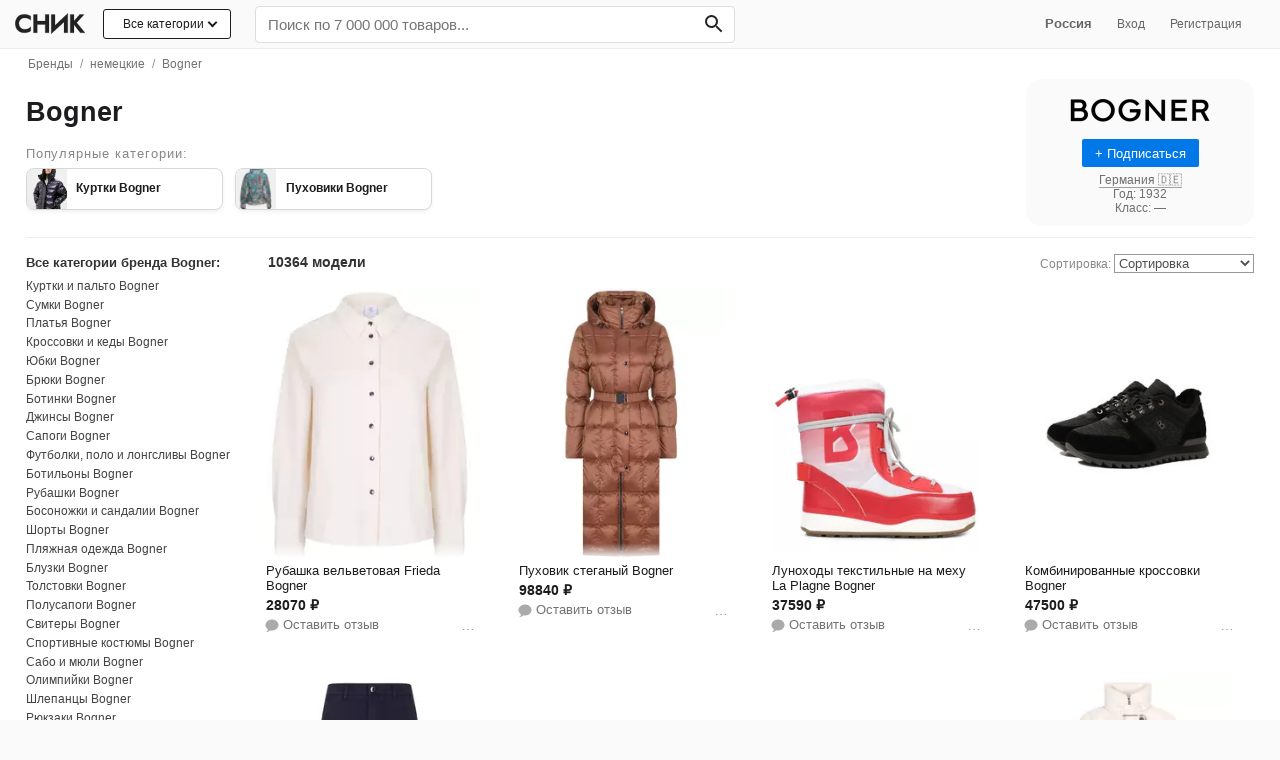

--- FILE ---
content_type: text/html; charset=utf-8
request_url: https://snik.co/bogner
body_size: 49715
content:
<!DOCTYPE html><html lang="ru"><head><meta content="text/html; charset=UTF-8" http-equiv="Content-Type" /><meta content="authenticity_token" name="csrf-param" />
<meta content="CQ68+aapYswer29Ed+UxpG9vq1bb80p5ve+58xjNgQA=" name="csrf-token" /><title>Каталог Bogner | Сник</title><meta content="Купить Bogner с бесплатной доставкой. Все товары бренда Богнер из 82 проверенных интернет-магазинов в одном месте" name="description" /><meta content="initial-scale = 1.0" name="viewport" /><meta content="telephone=no" name="format-detection" /><meta content="#fafafa" name="theme-color" /><link href="https://www.snik.co:443" rel="preconnect" /><link href="https://st.top100.ru" rel="preconnect" /><link href="https://top-fwz1.mail.ru" rel="preconnect" /><link href="https://privacy-cs.mail.ru" rel="preconnect" /><link href="https://counter.rambler.ru" rel="preconnect" /><link href="https://kraken.rambler.ru" rel="preconnect" /><link href="https://js-agent.newrelic.com" rel="preconnect" /><link href="https://www.google-analytics.com" rel="preconnect" /><link href="https://bam.nr-data.net" rel="preconnect" /><link href="https://mc.yandex.ru" rel="preconnect" /><link href="//www.snik.co/static/opensearch.xml" rel="search" title="Snik" type="application/opensearchdescription+xml" /><meta content="Смотрите, что нашлось на Snik.co: Bogner" property="og:title" /><meta content="Snik" property="og:site_name" /><meta content="Найдите подходящий вам товар  Bogner в каталоге от 73 проверенных интернет-магазинов в одном месте" property="og:description" /><meta content="website" property="og:type" /><meta content="https://snik.co/bogner" property="og:url" /><meta content="https://www.snik.co/system/products/brands/images/000/003/118/medium/bogner-logo.png?1678926021" property="og:image" /><meta content="summary_large_image" name="twitter:card" /><meta content="Каталог Bogner | Сник" name="twitter:title" /><meta content="Купить Bogner с бесплатной доставкой. Все товары бренда Богнер из 82 проверенных интернет-магазинов в одном месте" name="twitter:description" /><meta content="https://www.snik.co/system/products/brands/images/000/003/118/medium/bogner-logo.png?1678926021" name="twitter:image:src" /><meta content="Snik — одежда, обувь и сумки день в день по Москве." name="twitter:app:name:iphone" /><meta content="id1104304301" name="twitter:app:id:iphone" /><link href="" rel="image_src" /><meta content="b4f03b41841c6320" name="yandex-verification" /><meta content="df2b7a0bc282203f05fe92e2fbadbab3" name="p:domain_verify" /><meta content="75b180b6cb848206ebed" name="wot-verification" /><meta content="22EB47B58345CCD31C874809A5E6BFAF" name="msvalidate.01" /><!-- Awin verification 001 --><link href="https://snik.co/bogner" rel="canonical" /><link href="https://snik.co/amp/bogner" rel="amphtml" /><link href="https://snik.co/bogner?page=2" rel="next" /><meta content="IE=edge" http-equiv="X-UA-Compatible" /><link href="/apple-touch-icon.png" rel="apple-touch-icon" sizes="180x180" /><link href="/favicon-32x32.png" rel="icon" sizes="32x32" type="image/png" /><link href="/favicon-16x16.png" rel="icon" sizes="16x16" type="image/png" /><link href="/favicon.ico" rel="shortcut icon" /><style>
  body{margin: 0;color:#1d1d1f;font-family:-apple-system,BlinkMacSystemFont,"Segoe UI",Helvetica,Arial,sans-serif,"Apple Color Emoji","Segoe UI Emoji","Segoe UI Symbol";background:#fafafa;font-size:15px;-webkit-font-smoothing: antialiased;}.body{background: #fff;}
  .pure-g [class *= "pure-u"] {font-family: -apple-system,BlinkMacSystemFont,"Segoe UI",Helvetica,Arial,sans-serif,"Apple Color Emoji","Segoe UI Emoji","Segoe UI Symbol" !important;}
  ul{margin:0;padding:0}a{color:#1d1d1f;text-decoration:none}
  .list-unstyled{list-style:none}
  h1{font-size: 2.2em;} h1,h2,h3,h4,h5{font-weight:bold}h1{margin:20px 0;text-align:left;}h2{font-size:2em}h3{font-size:1.6em}h4{font-size:1.4em}.fake-link{border-bottom:1px dashed;cursor:pointer}input[type="file"]{line-height:normal}img{max-width:100%}.listing-seo-text { font-size: 12px;font-weight: 400;color: #737373;padding: 1.5rem;margin-bottom: 0;}
  .container {max-width: 1280px;padding: 0px 2%;margin: 0 auto;}
  .heros:after{content: "";display: table;clear: both;} .grid-sizer, .hero {float: left; width: 16.6%;} .hero {box-sizing: border-box;margin-bottom: 2em;}.hero .small a {display: inline-block;border-bottom: 1px solid #ccc;} .hero .title-link {font-weight: bold;font-size: 1rem;padding-bottom: .5rem;padding-top: 0.1rem;display: inline-block;} .hero p.small {font-size: .86em;margin-top: 0;opacity: 0.7;}
  .pure-menu-list,.pure-menu-item{position:relative}.pure-menu-list{list-style:none;margin:0;padding:0}
  .pure-menu-item{padding:0;margin:0;height:100%}
  .pure-menu-item > h2{font-size: 1em; font-weight: normal;}
  .snik-menu .pure-menu-item {display: inline-block;}.pure-menu-link,.pure-menu-heading{display:block;text-decoration:none;white-space:nowrap;box-sizing: border-box;}.pure-menu-heading{text-transform:uppercase;color:#565d64}.pure-menu-link{color:#666}.pure-menu-children{background-color:#fff}.pure-menu-link,.pure-menu-disabled,.pure-menu-heading{padding:.5em 1em}.pure-menu-disabled{opacity:.5}.pure-menu-disabled .pure-menu-link:hover{background-color:transparent}.pure-menu-active>.pure-menu-link,.pure-menu-link:hover,.pure-menu-link:focus{background-color:#eee}.pure-menu-selected .pure-menu-link,.pure-menu-selected .pure-menu-link:visited{color:#000}
  .snik-menu .pure-menu-link:hover, .snik-menu .pure-menu-link:hover, .snik-sub-menu .pure-menu-link:hover, .snik-sub-menu .pure-menu-heading:hover {background-color: transparent;color: #0062fa;}
  .snik-menu-wrapper {display: block;width: 100%; z-index:1024; white-space: nowrap;padding: 5px 0;background: #fafafa;border-bottom: 1px solid rgba(0, 0, 0, 0.05);}.snik-base-menu-wrapper {box-sizing: border-box;}.snik-menu-top {display: block;-webkit-align-items: center;-ms-flex-align: center;align-items: center;display: -webkit-flex;display: -ms-flexbox;display: flex;-webkit-flex-flow: row wrap;-ms-flex-flow: row wrap;flex-flow: row wrap;row-gap: 6px;}.snik-menu-top .nav-user-links {flex: .5;text-align: right;padding-right: 1.6rem;}
  .snik-menu #input-search {box-sizing: border-box;-webkit-appearance: none;width: 100%;border: 0;padding: 9px 12px;background: #fff;margin-bottom: 0;box-shadow: none;border-radius: 4px;font-size: 1.2em;border: 1px solid #ddd;}
  .snik-menu #input-search:focus {box-shadow: 0 3px 8px 0 rgba(0,0,0,0.2), 0 0 0 1px rgba(0,0,0,0.08);}.snik-menu .search-bar {-ms-flex: 1 0 320px;-webkit-flex: 1 0 320px;flex: 1 0 320px;}
  .snik-menu .search-form {position: relative;width: 100%;margin-top: 1px;}
  .snik-menu .search-form #search-btn {position: absolute;top: 0;right: 0;margin: 0;height: 100%;background: transparent;color: #242424;border: 0;font-weight: bold;border-radius: 0 5px 5px 0;padding: 5.5px 12px;padding-right: 9px;font-size: 0.9rem;}.snik-menu .search-form #search-btn:hover {background-color: transparent;}.snik-menu .search-form:hover {color: #333;}.snik-sub-menu .pure-menu-link,.snik-menu .pure-menu-link,.snik-menu .pure-menu-heading{color:#666}.pure-menu-link,.snik-sub-menu .pure-menu-link{font-size:.83em}.snik-sub-menu .pure-menu-link{padding:0.8em 1em; padding-bottom: 9px;}.snik-sub-menu .pure-menu-link{padding-left:34px !important;position:relative}
  .snik-menu-brand{display:inline-block!important;box-sizing: content-box;text-align:center;flex: 0 0 84px;padding: .4em .5em .3em !important;margin-right: 0.25rem;}
  .snik-menu-brand .img-menu-brand{width: 74px;height: 27px;}.snik-menu-screen{background-color:rgba(255,255,255,0.5);-webkit-transition:all 0.5s;-moz-transition:all 0.5s;-ms-transition:all 0.5s;transition:all 0.5s;width:70em;position:absolute;top:0;z-index:-1}.snik-menu-tucked .snik-menu-screen{-webkit-transform:translateY(-44px);-moz-transform:translateY(-44px);-ms-transform:translateY(-44px);transform:translateY(-44px)}
  .nav-dropdown{display:none;position:absolute; font-size:.83em; width:480px;left:0;background:#fff;border:1px solid #eee;z-index:400; box-shadow: 0 5px 20px 0 rgba(40,73,115,0.15);list-style:none;}.nav-dropdown-container{padding:8px 12px;padding-top:4px;}.nav-dropdown-list{text-align:left;list-style:none;columns:3;-webkit-columns:3;-moz-columns:3}.nav-dropdown-list li{padding:2px 0}.nav-dropdown-list li a{display:block;color:#333}.nav-dropdown-list li a:hover{color:#2779ec}.nav-dropdown.dropdown-1-col{width:160px}.nav-dropdown.dropdown-2-col{width:322px}
  .snik-location .nav-dropdown {width: auto;margin-left:1rem; text-align: left;}
  .snik-location:hover .nav-dropdown {display: block;}
  .snik-location .nav-dropdown a {padding: 0.6rem 1rem;display: block;}
  .snik-sub-menu {white-space: normal;}
  /*.pure-menu-item:hover .nav-dropdown{display:block}*/
  .pure-menu-item.is-hover .nav-dropdown{display:block}
  .nav-dropdown ul.children {
    display: none;
    position: absolute;
    left: 212px;
    top: 0;
    background: #fff;
    width: 200px;
    box-shadow: 0 5px 20px 0 rgba(40,73,115,0.15);border: 1px solid #eee;}
    .nav-dropdown li:hover ul.children {display: block;}
    .nav-dropdown ul.children li a {padding-left: 1rem;}
    .nav-dropdown ul.children a:before {content: none;}
    .nav-dropdown ul.children li.last a {border-top: 1px solid #ddd;border-bottom: 1px solid transparent;}
  .snik-sub-menu .pure-menu-item .pure-menu-link.bizhuteriya+.nav-dropdown, .snik-sub-menu .pure-menu-item .pure-menu-link.igrushki+.nav-dropdown,.snik-sub-menu .pure-menu-item .pure-menu-link.kosmetika+.nav-dropdown,.snik-sub-menu .pure-menu-item .pure-menu-link.sport-tovary+.nav-dropdown,.snik-sub-menu .pure-menu-item .pure-menu-link.tovary-dlya-doma+.nav-dropdown,.snik-sub-menu .pure-menu-item .pure-menu-link.apteka+.nav-dropdown {right: 0;left: auto;}
  .snik-sub-menu .nav-dropdown .column {background: #fff;}
  #subnav {padding:0 1.2rem;background: #eeeef0;margin-top: -0.3rem;margin-left: -0.8rem;border-bottom: 1px solid #ccc;} #subnav a {padding: .6rem .7rem; display: inline-block; font-size: .6rem; text-transform: uppercase;}
.all-cat-btn {position: relative;display: block;border: 1px solid;border-radius: 3px;padding: 0.4rem 1.2rem 0.45rem;margin-right: 1rem;font-size: 12px;background: #fff;}.all-cat-btn .arr-down {display: inline-block;position: relative;height: 5px;width: 5px;border: 1px solid;border-width: 0 0 2px 2px;-webkit-transform: rotate(-45deg);-moz-transform: rotate(-45deg);-ms-transform: rotate(-45deg);-o-transform: rotate(-45deg);transform: rotate(-45deg);left: 5px;top: -2px;}
.all-cat-dropdown {width: 232px !important; left: auto !important; right: 16px;}
.all-cat-dropdown a{position: relative;display: block;font-size:13px;border-bottom: 1px solid #eee;padding: 0.6rem 1rem; padding-left: 2.4rem;}.all-cat-dropdown a:hover {  background: #f8f8f8;}.all-cat-dropdown a:after {  content: '';  display: inline-block;  position: absolute;  height: 5px;  width: 5px;  border: 1px solid; border-width: 0 0 2px 2px; -webkit-transform: rotate(-135deg);-moz-transform: rotate(-135deg);-ms-transform: rotate(-135deg);-o-transform: rotate(-135deg);transform: rotate(-135deg); right: 10px;  top: 50%;  margin-top: -4px;  color: #aaa;}  
.catalog-row {-webkit-flex-flow: row-reverse wrap !important;-ms-flex-flow: row-reverse wrap !important;flex-flow: row-reverse wrap !important;}
.all-cat-dropdown a:before {content: " ";display: block; position: absolute; width: 20px; height: 20px; left: 8px; top: 7px; background-image: url('/assets/nav-icons-16.png');background-size: cover;}
.snik-sub-menu a.pure-menu-link:before {content: " ";display: block; position: absolute; width: 20px; height: 20px; left: 8px; top: 7px; background-image: url('/assets/nav-icons-16.png');background-size: cover;}
.all-cat-dropdown a.men-clothes:before {background-position: -32px;}.all-cat-dropdown a.women-shoes:before {background-position: -454px;}.all-cat-dropdown a.men-shoes:before {background-position: -103px;}.all-cat-dropdown a.sumki-i-ryukzaki:before {background-position: -69px;}.all-cat-dropdown a.kosmetika:before {background-position: -231px;}.all-cat-dropdown a.aksessuary:before {background-position: -136px;}.all-cat-dropdown a.elektronika:before {background-position: -166px;}.all-cat-dropdown a.tovary-dlya-doma:before {background-position: -424px;}.all-cat-dropdown a.santehnika:before {background-position: -483px;}.all-cat-dropdown a.mebel:before {background-position: -197px;}.all-cat-dropdown a.ukrasheniya:before {background-position: -360px;}.all-cat-dropdown a.sport-tovary:before {background-position: -300px;}.all-cat-dropdown a.igrushki:before {background-position: -264px;}.all-cat-dropdown a.instrumenty:before {background-position: -392px;}.all-cat-dropdown a.apteka:before {background-position: -330px;}
.snik-sub-menu a.men-clothes:before {background-position: -32px;}.snik-sub-menu a.women-shoes:before {background-position: -454px;}.snik-sub-menu a.men-shoes:before {background-position: -103px;}.snik-sub-menu a.sumki-i-ryukzaki:before {background-position: -69px;}.snik-sub-menu a.kosmetika:before {background-position: -231px;}.snik-sub-menu a.aksessuary:before {background-position: -136px;}.snik-sub-menu a.elektronika:before {background-position: -166px;}.snik-sub-menu a.tovary-dlya-doma:before {background-position: -424px;}.snik-sub-menu a.mebel:before {background-position: -197px;}.snik-sub-menu a.ukrasheniya:before {background-position: -360px;}.snik-sub-menu a.sport-tovary:before {background-position: -300px;}.snik-sub-menu a.igrushki:before {background-position: -264px;}.snik-sub-menu a.instrumenty:before {background-position: -392px;}.snik-sub-menu a.apteka:before {background-position: -330px;}
.all-cat-dropdown a.discount:before {content: none;}
.snik-menu .menu-item-all-cat {display: inline-block;vertical-align: top;}
  .filters {margin: 0;padding: 0.8rem;margin-top: 0rem;padding-left:0;padding-right:0;}
  .catalog-section {box-sizing: border-box;padding-left: 2rem;}
  .catalog-section.loading{opacity: .7;cursor:progress;}
  .main-container .title {color: #1d1d1f; text-align: left; line-height: 1;margin:0;font-size: 1.7rem;font-weight:bold;vertical-align: bottom;}
  .main-container .h1-title {padding: 1.2rem 0;}
  .main-container .b-title {overflow: auto;display: inline;}
  .brand-info {box-sizing: border-box;position: relative;float: right;}.brand-info img {max-height: 30px;mix-blend-mode: darken;max-width: 178px;}.brand-info span.no-image-brand-logo{text-transform: uppercase;    min-height: 38px;
    display: inline-flex;
    align-items: center;
    justify-content: center;width: 178px;letter-spacing: 0;font-size: 13px;font-weight: 700;}.b-title>p {margin: 8px 0 0;color: #888;font-size: 12px;max-width: 720px;}.brand-info .b-info-action {margin-top: .7rem;}
  .highlights h2 {font-size: 21px;}
  .catalog-section .b-title>span{font-size: 17px;position: relative;top: -3px;}
  .brand-card {box-sizing: border-box;padding: 1rem; padding-bottom:.7rem;width: 228px;display: inline-block;z-index: 5000;background: #fafafa;border-radius: 16px;box-sizing: border-box;}.brand-card .b-brand-info {color: #707070;font-size:12px;} .brand-card button{font-size: 13px;background-color: #0078e7;color: #fff;border: none transparent;padding: 0.5em 1em;} .brand-card > a {display: block; padding: 4px 16px;}.brand-card p.small {font-size: 12px; color: #666;margin-top: 8px;}
  .b-brand-info b {font-weight: 600;} .b-brand-info a {color: #707070;border-bottom: 1px solid #a0a0a0;}
  .catalog-section .b-title h2 {font-size: 1.1rem; font-weight: 500;color: #888; margin-bottom: .5rem;}
  .container.main-container {clear: both;}.read-more{box-sizing: border-box;}
  .b-head .read-more {font-size: 12px;text-align: left;width: auto !important;padding: 0.5rem;margin-top: 0;margin-left: 0;color: #2779ec;padding-left: 0px;display: inline-block;font-weight: 600;}.b-head span.small {display: inline;vertical-align: bottom;position:relative;bottom: 2px;font-size: 15px;color: #999;}
  .b-head .back-link{position: relative; font-size:14px;} 
  .b-head .back-link span {color: #aaa; font-size: 13px;} 
  .b-head .back-link a {padding-left: 1rem;color: #666;display: inline-block;padding: 1rem;padding-right: 0.8rem;}
  .b-head .arr-back{height: 7px;width: 7px;border: 1px solid #666;border-width: 0 0 1px 1px;-webkit-transform: rotate(45deg);-moz-transform: rotate(45deg);-ms-transform: rotate(45deg);-o-transform: rotate(45deg);transform: rotate(45deg);display: inline-block;position: absolute;left: 4px;top: 21px;}
.b-head .cat-children .wrap {position: relative;display:inline-block !important;overflow: hidden;height: 70px;width: 100%;padding: 0 !important;border-bottom: 1px solid #eee;
}.b-head .cat-children .wrap img {position: absolute;left: 0;bottom: -24%;} .b-head .wrap img.search-icon{left: 6px;-webkit-transform: scale(0.5); -ms-transform: scale(0.5);transform: scale(0.5);}
.catalog-section .b-head .cat-children .title-cat {font-size: 12px;font-size: .75rem;width: 100%;height: 30px;}
.b-head .brand-item {display: inline-block;text-align: center;background: #fff;margin-right: .4rem;margin-bottom: 0.6rem;vertical-align: middle;white-space: normal;max-height: 85px;width: 61px;     margin-right: 0.6rem;margin-bottom: 0.7rem;
}
.b-head .brand-item.unsure{width: 44px;max-height: 59px;margin-right: .3rem;}
.b-head .brand-img-wrap {position: relative;display: block;text-align: center;border-radius: 50%;border: 1px solid #d8d8d8;width: 60px;height: 60px;max-height: 60px;padding: 0.12rem;box-sizing: border-box;font-size: 13px;font-weight: 500;overflow: hidden;box-shadow: 0px 2px 4px 0px rgba(0,0,0,0.06) !important;}
.brand-item.unsure .brand-img-wrap {border: 1px solid #d8d8d8;width: 44px;height: 44px;font-size: 11px;}
.b-head .brand-img-wrap img,.b-head .brand-img-wrap span {position:relative;display: block;max-height: 42px;top: 50%;transform: translateY(-50%);margin: 0 auto;}
.b-head .brand-img-wrap img {
    transform: translateY(-50%);
}
.b-head .brand-copy-wrap {margin: 0;font-weight: normal;} .b-head .brand-copy-wrap a {color: #555;font-size: 0.65rem;display: inline-block;
    color: #555;
    padding: 0.2rem 0;
    font-size: 0.65rem;
    overflow: hidden;
    text-overflow: ellipsis;
    white-space: nowrap;
    max-width: 69px;
  }
  .catalog .cat-link {color: #333;display: inline-block;margin: 0.3rem 0.1rem;padding: 0.1rem 1.2rem 0.3rem;background: #f7f7f7;border-radius: 15px;}
  .header .genders{margin-bottom:8px}.header .catalog-info h1{margin:0;padding:20px 0}.header .catalog-info h1 span{font-size:22px;display:block;color:#737373;font-weight:normal}.header .catalog-info p{color:#737373;font-size:0.84em;line-height:1.3em;text-align:center;max-width:620px;margin:0 auto}.header .genders .pure-button{font-weight:bold;font-size:16px}.header .cat-children{display:block;background:#f2f2f2;white-space:nowrap;overflow-y:hidden;overflow-x:auto;-ms-overflow-style:none;-webkit-overflow-scrolling:touch}.header .cat-children .nav-list{display:inline-block;list-style:none;margin:0;padding:0}.header .cat-children .nav-list .nav-item{display:inline-block;zoom:1;vertical-align:middle;padding:0;margin:0;height:100%}.header .cat-children .nav-list .nav-item a{display:block;text-decoration:none;white-space:nowrap;padding:0.8em 1em;color:#333;font-size:14px}.header .cat-children .nav-list .nav-item a:hover{color:#2779ec}.header .tags{text-align:left;margin:0 auto;font-size:0.85em;}.header a{color:#000}.header .tag{display:inline-block;padding: 0.8em 1.1em;}.bar{margin-bottom:.5em}.by-categories ul.multi{list-style:none;} .by-categories li.cat-item{ display: inline-block;margin-right: 4px;margin-bottom: .2em;} .by-categories li.cat-item a {font-size: .9em;padding: 0.4em 0.7em 0.44em;display: inline-block;color: #fff;border-radius: 5px;font-weight: bold;border: 2px solid #2779ec;color: #2779ec;} 
  .filters .f-subcats{padding-top:0.1rem !important;}.filters .f-block{padding:1.2rem 0; position: relative;}.filters .f-block .f-title{font-size: 0.8rem;font-weight: normal;margin-top: 0;margin-bottom: 0.4rem;letter-spacing: 0.06rem;font-weight: bold;}.filters .f-block .filter-list{font-size:0.9em} 
  .catalog-row {border-top: 1px solid #eee;}
  .cat-info{overflow: hidden;font-size: .86em;color: #888;padding: .4rem 0;padding-top: 1rem;}.cat-info h3 {margin: 0; display: inline; font-size: 1.2rem; color: #1d1d1f;} .cat-info .count-title {margin-left: 6px;font-size: 14px;font-weight: bold;color: #333;} .cat-info .count-items {font-size:14px; font-weight: bold; color: #333;}
  .cat-info .mobile-filters {display: none;}.b-sort {text-align: right;float: right;}.cat-info .sort{line-height:18px;text-align:right}.cat-info .sort a{margin-left:10px}.cat-info .sort a.active{font-weight:bold}.cat-info .sort-select{max-width:140px;border:1px solid #999;color: #505050;background: #fff;}.offers-list{margin-left:-1.2rem;display:-webkit-flex;display:-ms-flexbox;display:flex;-webkit-flex-wrap:wrap;-ms-flex-wrap:wrap;flex-wrap:wrap;clear:both}.discount{display:block;color:#2779ec}
  .cat-info .mini-paginator{display: inline-block; vertical-align: middle;}.cat-info .mini-paginator a,.cat-info .mini-paginator span,.cat-info .mini-paginator em {padding: 2px 7px;}.cat-info .mini-paginator em  {color: #444;font-weight:bold;border-radius: 50%;background: #ddd;box-shadow: inset 0 2px 1px 0 rgba(0,0,0,.12);-webkit-box-shadow: 0 2px 1px 0 rgba(0,0,0,.12) inset;width: 23px;height: 23px;display: inline-block;box-sizing: border-box;font-style: normal;padding: 0;line-height: 23px;text-align: center;}.cat-info .mini-paginator span{color:#9a9a9a;}
  .filters .f-block .filter-list .arr-back{height: 6px;width: 6px;border: 1px solid #333;border-width: 0 0 1px 1px;-webkit-transform: rotate(45deg);-moz-transform: rotate(45deg);-ms-transform: rotate(45deg);-o-transform: rotate(45deg);transform: rotate(45deg);display: inline-block;position: absolute;left: 4px;top: 6px;} .filters .f-block .filter-list .arr-back + a {left: -6px;}
  .filters .f-block .filter-list li {position: relative;}
  .filters .f-block .filter-list li.filter-back {margin-left: -13px;}    
  .filters .f-block .filter-list li a,.filters .f-block .filter-list li h4{position:relative; display:inline-block;width: 100%;padding: .2em 0;font-size: 12px;color: #444;line-height: 1.2;}
  .filters .f-block .filter-list li.filter-back a {padding-left: 1.2rem !important;}
  .filters .filter-list ul.children {list-style:none}
  .filters .f-block .filter-list h2{font-size: 0.8rem;font-weight: normal;margin: 0;font-weight: bold;color: #333;    padding-top: 3px;padding-bottom: 3px;}
  .filters .f-block .filter-list .filter-back a,.filters .f-block .filter-list .active>a {font-weight: normal;}
  .filters .search-container {position: relative;margin-bottom: 4px;}.filters .search-container .search {box-sizing: border-box;width: 100%;border-radius: 5px;border: 0;padding: 5px .76rem;border: 1px solid #ccc;box-shadow: inset 0 1px 3px #ddd;font-size: 0.84em;}
  .filters .f-block .filter-list .active>a {color: #333;font-weight: bold;}
  .filters .f-block .filter-list li a:hover{color: #2779ec;}.filters .f-block .filter-list .dollars{position:absolute;left:0;font-size:.6em;color:#27ae60;bottom:5px}.filters .f-block .filter-list .f-back{padding-left:0}.brands-list li.brand-clear>a:before{content:"×";position:absolute;margin-top:-6px;margin-left:-16px;font-size:20px}
  /*.filters .f-block .filter-list li.active>a:after {content: "";display: block;width: 5px;height: 5px;border-radius: 50%;background-color: #2779ec;position: absolute;left: 2px;top: 7px;}*/
  .filters .read-more {position: relative;display: inline-block !important;width: auto !important;font-size: 12px;margin-top: .4rem;padding-right: .7em;color: #2779ec;background-color: #fff;}
  .filters .pure-form {text-align: center;}
  .filters .pure-form input {display: inline-block !important;}
  .filters .btn-link {border: 0; color: #2779ec;padding: 12px;background: transparent;margin-top: 0 !important;}
  .tags-nav {list-style: none; display: inline;box-sizing: border-box;}
  .tags-nav.genders-tags {    display: inline-block;border-radius: 6px;border: 1px solid #d8d8d8;overflow: hidden;vertical-align: middle;box-shadow: 0px 2px 4px 0px rgba(0,0,0,0.06) !important;}
  .tags-nav.genders-tags a {font-size: 12px;font-weight:bold;display: inline-block;margin:0;color: #1d1d1f;line-height: 18px;background: #fff;padding:6px 14px;border-left: 1px solid #d8d8d8;}
   .tags-nav.genders-tags a.women-tag, .tags-nav.genders-tags a.men-tag{position:relative;padding-left: 1.9rem;}
  .tags-nav.genders-tags a.all-genders-tag { margin-right: 0;border: 0;line-height: 18px;}
  .tags-nav.genders-tags a.men-tag {line-height: 18px;text-decoration: none;} .tags-nav.genders-tags .tag-count {opacity: .6;margin-left: 4px; font-size: 0.75rem;} 
  .tags-nav.genders-tags a.women-tag {line-height: 18px;text-decoration: none;}
  a.women-tag img {width: 20px;position: absolute;left: 7px;top: 5px;}
  a.men-tag img {width: 20px;position: absolute;left: 7px;top: 4px;}
  .tags-nav .price-tag {border: 2px solid #333;font-weight: bold;}
  .tags-nav a.active {background: #ddd;}.tags-under-seo,.brands-list{box-sizing: border-box;overflow: hidden;}
  .tags-nav a.tag {display: inline-block;font-weight: 400;margin: 3px;color: #333;line-height: 18px;font-size: 14px;padding: 5px 12px;border: 1px solid #d4d4d4;border-radius: 4px;background: rgba(255,255,255,.9);margin-top: 0;}.tags-nav a.ta{display: inline-block;
    font-weight: 500;
    margin: 3px 4px;
    color: #333;
    line-height: 18px;
    font-size: 12px;
    padding: 4px 13px;
    border: 1px solid #e3e3e3;
    border-radius: 6px;
    box-shadow: 0px 2px 4px 0px rgba(0,0,0,0.06) !important;
    background: #fff;}
  .tags-nav a.ta span{text-shadow: 0px 0px 1px rgb(0,0,0);display: inline-block;padding-right: 3px;}
  .b-list{position: relative; padding-bottom: 8px;overflow: hidden;}.b-list li.cat-item a {font-size: .8em;padding: 0.4em 0.7em 0.44em;display: inline-block;border-radius: 5px;color: #333;border: 1px solid #eee;}
  .b-list ul {list-style: none;} 
  .b-list li.cat-item {display: inline-block;margin-right: 4px;margin-bottom: .2em;}
  .by-brands h2{display: inline-block;margin-right: 8px !important;}
  .by-brands ul{display: inline; }
  .by-brands li.cat-item a{border: 1px solid #e3e3e3; padding: 5px 10px;line-height: 15px;min-width: 40px;text-align: center;font-size: 13px;font-weight: 500;}.by-brands li.cat-item a.active {border-color: #333;}.by-brands li.cat-item a img{max-height: 15px;vertical-align: middle;}
  .by-brands .btn-more-brands{position: absolute;display: inline-block !important;width: auto !important;font-size: 12px;right: 0;bottom: 3px;padding: .2em .8em;border: 1px solid #ccc;color: #999; background: #fff;}
  .cats-cards-block {position: relative;overflow: hidden}
  .cats-cards-block .btn-prev,
  .cats-cards-block .btn-next {
    border-radius: 50%;
    width: 30px;
    height: 30px;
    background: #fff;
    border: 1px solid #ccc;
  }
  .cats-cards-block .btn-prev {position: absolute;left: -12px;bottom: 37%;}
  .cats-cards-block .btn-next {position: absolute;right: 0;bottom: 37%;}

  .cats-cards-block.sm .nav-item .wrap {width: 46px;height: 58px;}
  .cats-cards-block.sm .nav-item .title-cat {width: 128px;font-size: 0.75rem;}

  .adv-btns {text-align: center;}
  .btn-adv-download {display: inline-block;padding: 0.4rem 1rem 0.5rem;color: #fff;font-weight: 500;font-size: 15px;background: #007aff;border-radius: 40px;box-shadow: rgba(0, 0, 0, 0) 0px 0px 0px 0px, rgba(0, 0, 0, 0) 0px 0px 0px 0px, rgba(6, 20, 70, 0.2) 0px 20px 25px -5px, rgba(6, 20, 70, 0.2) 0px 8px 10px -6px;}

  .m-popup {
    position: relative;
    background: #FFF;
    width:auto;
    max-width: 640px;
    margin: 20px auto;
    border-radius: 6px;
    overflow: hidden;
    padding: 1rem 1.2rem;}

    .m-popup h1{margin-top: 0;}


  .pure-g{letter-spacing:-0.31em;*letter-spacing:normal;*word-spacing:-0.43em;text-rendering:optimizespeed;display:-webkit-box;display:-webkit-flex;display:-ms-flexbox;display:flex;-webkit-flex-flow:row wrap;-ms-flex-flow:row wrap;flex-flow:row wrap;-webkit-align-content:flex-start;-ms-flex-line-pack:start;align-content:flex-start}@media all and (-ms-high-contrast: none), (-ms-high-contrast: active){table .pure-g{display:block}}.opera-only :-o-prefocus,.pure-g{word-spacing:-0.43em}.pure-u{display:inline-block;*display:inline;zoom:1;letter-spacing:normal;word-spacing:normal;vertical-align:top;text-rendering:auto}.pure-u-1,.pure-u-1-1,.pure-u-1-2,.pure-u-1-3,.pure-u-2-3,.pure-u-1-4,.pure-u-3-4,.pure-u-1-5,.pure-u-2-5,.pure-u-3-5,.pure-u-4-5,.pure-u-5-5,.pure-u-1-6,.pure-u-5-6,.pure-u-1-8,.pure-u-3-8,.pure-u-5-8,.pure-u-7-8,.pure-u-1-12,.pure-u-5-12,.pure-u-7-12,.pure-u-11-12,.pure-u-1-24,.pure-u-2-24,.pure-u-3-24,.pure-u-4-24,.pure-u-5-24,.pure-u-6-24,.pure-u-7-24,.pure-u-8-24,.pure-u-9-24,.pure-u-10-24,.pure-u-11-24,.pure-u-12-24,.pure-u-13-24,.pure-u-14-24,.pure-u-15-24,.pure-u-16-24,.pure-u-17-24,.pure-u-18-24,.pure-u-19-24,.pure-u-20-24,.pure-u-21-24,.pure-u-22-24,.pure-u-23-24,.pure-u-24-24{display:inline-block;*display:inline;zoom:1;letter-spacing:normal;word-spacing:normal;vertical-align:top;text-rendering:auto}.pure-u-1-24{width:4.1667%;*width:4.1357%}.pure-u-1-12,.pure-u-2-24{width:8.3333%;*width:8.3023%}.pure-u-1-8,.pure-u-3-24{width:12.5000%;*width:12.4690%}.pure-u-1-6,.pure-u-4-24{width:16.6667%;*width:16.6357%}.pure-u-1-5{width:20%;*width:19.9690%}.pure-u-5-24{width:20.8333%;*width:20.8023%}.pure-u-1-4,.pure-u-6-24{width:25%;*width:24.9690%}.pure-u-7-24{width:29.1667%;*width:29.1357%}.pure-u-1-3,.pure-u-8-24{width:33.3333%;*width:33.3023%}.pure-u-3-8,.pure-u-9-24{width:37.5000%;*width:37.4690%}.pure-u-2-5{width:40%;*width:39.9690%}.pure-u-5-12,.pure-u-10-24{width:41.6667%;*width:41.6357%}.pure-u-11-24{width:45.8333%;*width:45.8023%}.pure-u-1-2,.pure-u-12-24{width:50%;*width:49.9690%}.pure-u-13-24{width:54.1667%;*width:54.1357%}.pure-u-7-12,.pure-u-14-24{width:58.3333%;*width:58.3023%}.pure-u-3-5{width:60%;*width:59.9690%}.pure-u-5-8,.pure-u-15-24{width:62.5000%;*width:62.4690%}.pure-u-2-3,.pure-u-16-24{width:66.6667%;*width:66.6357%}.pure-u-17-24{width:70.8333%;*width:70.8023%}.pure-u-3-4,.pure-u-18-24{width:75%;*width:74.9690%}.pure-u-19-24{width:79.1667%;*width:79.1357%}.pure-u-4-5{width:80%;*width:79.9690%}.pure-u-5-6,.pure-u-20-24{width:83.3333%;*width:83.3023%}.pure-u-7-8,.pure-u-21-24{width:87.5000%;*width:87.4690%}
@media screen and (min-width: 48em){.pure-u-md-1,.pure-u-md-1-1,.pure-u-md-1-2,.pure-u-md-1-3,.pure-u-md-2-3,.pure-u-md-1-4,.pure-u-md-3-4,.pure-u-md-1-5,.pure-u-md-2-5,.pure-u-md-3-5,.pure-u-md-4-5,.pure-u-md-5-5,.pure-u-md-1-6,.pure-u-md-5-6,.pure-u-md-1-8,.pure-u-md-3-8,.pure-u-md-5-8,.pure-u-md-7-8,.pure-u-md-1-12,.pure-u-md-5-12,.pure-u-md-7-12,.pure-u-md-11-12,.pure-u-md-1-24,.pure-u-md-2-24,.pure-u-md-3-24,.pure-u-md-4-24,.pure-u-md-5-24,.pure-u-md-6-24,.pure-u-md-7-24,.pure-u-md-8-24,.pure-u-md-9-24,.pure-u-md-10-24,.pure-u-md-11-24,.pure-u-md-12-24,.pure-u-md-13-24,.pure-u-md-14-24,.pure-u-md-15-24,.pure-u-md-16-24,.pure-u-md-17-24,.pure-u-md-18-24,.pure-u-md-19-24,.pure-u-md-20-24,.pure-u-md-21-24,.pure-u-md-22-24,.pure-u-md-23-24,.pure-u-md-24-24{display:inline-block;*display:inline;zoom:1;letter-spacing:normal;word-spacing:normal;vertical-align:top;text-rendering:auto}.pure-u-md-1-24{width:4.1667%;*width:4.1357%}.pure-u-md-1-12,.pure-u-md-2-24{width:8.3333%;*width:8.3023%}.pure-u-md-1-8,.pure-u-md-3-24{width:12.5000%;*width:12.4690%}.pure-u-md-1-6,.pure-u-md-4-24{width:16.6667%;*width:16.6357%}.pure-u-md-1-5{width:20%;*width:19.9690%}.pure-u-md-5-24{width:20.8333%;*width:20.8023%}.pure-u-md-1-4,.pure-u-md-6-24{width:25%;*width:24.9690%}.pure-u-md-7-24{width:29.1667%;*width:29.1357%}.pure-u-md-1-3,.pure-u-md-8-24{width:33.3333%;*width:33.3023%}.pure-u-md-3-8,.pure-u-md-9-24{width:37.5000%;*width:37.4690%}.pure-u-md-2-5{width:40%;*width:39.9690%}.pure-u-md-5-12,.pure-u-md-10-24{width:41.6667%;*width:41.6357%}.pure-u-md-11-24{width:45.8333%;*width:45.8023%}.pure-u-md-1-2,.pure-u-md-12-24{width:50%;*width:49.9690%}.pure-u-md-13-24{width:54.1667%;*width:54.1357%}.pure-u-md-7-12,.pure-u-md-14-24{width:58.3333%;*width:58.3023%}.pure-u-md-3-5{width:60%;*width:59.9690%}.pure-u-md-5-8,.pure-u-md-15-24{width:62.5000%;*width:62.4690%}.pure-u-md-2-3,.pure-u-md-16-24{width:66.6667%;*width:66.6357%}.pure-u-md-17-24{width:70.8333%;*width:70.8023%}.pure-u-md-3-4,.pure-u-md-18-24{width:75%;*width:74.9690%}.pure-u-md-19-24{width:79.1667%;*width:79.1357%}.pure-u-md-4-5{width:80%;*width:79.9690%}.pure-u-md-5-6,.pure-u-md-20-24{width:83.3333%;*width:83.3023%}.pure-u-md-7-8,.pure-u-md-21-24{width:87.5000%;*width:87.4690%}.pure-u-md-11-12,.pure-u-md-22-24{width:91.6667%;*width:91.6357%}.pure-u-md-23-24{width:95.8333%;*width:95.8023%}.pure-u-md-1,.pure-u-md-1-1,.pure-u-md-5-5,.pure-u-md-24-24{width:100%}}
.breadcrumbs{display:block;font-size: 12px;list-style: none;margin-bottom: 0;padding: .5rem 0;margin: 0;margin-left: -2px;color: #8f8f8f;}.breadcrumbs li{display:inline-block;margin:0;} .breadcrumbs h1 {display: inline-block; font-size: 12px;} .breadcrumbs a{color:#777;padding: 2px 4px;}.breadcrumbs a:hover{color:#2779ec;}
.breadcrumbs h1,.breadcrumbs span{font-size: 12px;margin:0; font-weight: normal;color:#737373;}
.card{position:relative;box-sizing:border-box;background:#fff;display:block;float:left;width:25%;height:auto;color:#333;padding-bottom: 1.7rem;}.card .card-img-link {display: block;padding: 0.5rem 1.2rem 0;}
.card .image{vertical-align:middle;display:inline-block;} .card .sku{font-size: 11px;color: #737373;padding-bottom: 0.3rem;}.card .sku span{color: #666;}
.card .delivery-info span {vertical-align: top;}
.card .delivery {vertical-align: top; font-weight: normal;color: #737373; font-size: 12px;}
.card strong.delivery {vertical-align: top; font-weight: normal;color: #888; font-size: 12px;letter-spacing: -0.01rem;}
.card .interest,.card .review span {margin: 2px 0; font-size: 13px; display: inline-block;color: #737373;}
.card .interest {display: block;}
.card .review span { margin:0;}
.card .review .review-count span, .card .review .review-aggr-value span {margin: 0;}
.card .interest .fire-red,.card .interest .fire-yellow, .card .interest .fire-grey,.card .delivery-icon {
  position: relative;
  display: inline-block;
  width: 10px;
  height: 14px;
  background-image: url(/assets/sprite.png);
  background-position: 0px -1px;
  background-size: 21px;
  background-repeat: no-repeat;
  margin-right: 6px;
}
.card .interest .fire-red {background-position: 0px -35px;}
.card .interest .fire-yellow {background-position: 0px -18px;}
.card .delivery-icon {background-position: 0px -59px;width: 12px;background-size: 22px;
  margin-right: 4px;
}
.card .interest span.fire-label {display: inline-block;vertical-align: top;margin-top: 1px;}
.card .interest span.red-label{color: #ec1f26;font-weight: 500;}
.card .interest span.yellow-label{color: #eab300;font-weight: 500;}
.card .comment-icon{
  height: 15px;
  margin-left: -2px;
  margin-right: 3px;
  margin-top: 1px;
}
.card .star-icon{
  height: 17px;
  margin-top: -1px;
  margin-left: .5rem;
  margin-right: 2px;
}
.card .review {margin-top: 6px;margin-right: 1rem;}
.card .review span {vertical-align: top;}
.card .info{position:relative;margin:0 1.2rem 6px;font-size:13px;}
.card .info h3 {font-weight: normal;margin: 0;font-size: 12px;color: #333;word-wrap:break-word;margin-bottom:2px;} 
.card .info .rating{color: #888;font-size: 12px;}
.card .brand-link{position: relative;display: inline-block;max-height: 40px;font-size: 11px;color:#1d1d1f;padding: 0.4rem 0;text-align: left;text-transform: uppercase;font-weight: bold;top: -20px;position: absolute;z-index: 300;box-sizing: border-box;border: 0;text-shadow: 0px -1px 6px #fff;}
.card a.brand-link{display: block;width: 100%;text-align: center;top: -25px;position: absolute;z-index: 300;border: 1px solid transparent;}

.card a.brand-link strong:after {
  content: " ";
  height: 4px;
  width: 4px;
  border: 1px solid #333;
  border-width: 0px 2px 2px 0;
  -webkit-transform: rotate(-45deg);-moz-transform: rotate(-45deg);-ms-transform: rotate(-45deg);-o-transform: rotate(-45deg);transform: rotate(-45deg);
  display: inline-block;
  position: relative;
  left: 3px;
  top:-1px;
}
.filters .f-block .show-only-stuck {display:none;}
.filters .f-block.is_stuck .show-only-stuck {display:block;}
.card .info .desc h3{font-weight:normal;margin:0;font-size: 13px;color: #1d1d1f;word-wrap: break-word;}.card .item-description{line-height:1.4;font-size:12px;color:#999;margin:0.3em 0;word-break: break-word;}.card .brand{color:#666;text-transform:uppercase;white-space:nowrap;overflow:hidden;text-overflow:ellipsis}.card .prices{font-size:1.1em;margin: 0.2rem -4px 0.3rem 0;}.card .sale{display: inline-block;padding: 3px 5px;color: #A61D55;border-radius: 3px; border: 1px solid;} .card .price{font-weight:bolder;color:#1d1d1f;margin-right: .8rem;}.card .price,.card .old-price{display:inline-block;white-space:nowrap} .card .actions{position:relative;margin-right: 0.8rem;}.card .actions .icon:before{font-size:20px}.card .list-info {display: none;} .card .actions .show-link{position: absolute;right: 0;top: -29px;color: #999;padding: 4px 4px 0 4px;font-size: 14px;}.card .card-img{position:relative;height:276px;text-align:center;overflow: hidden;}.card .card-img:after{content: "";position: absolute;bottom: 0;left: 0;width: 100%;height: 20px;background: #fff;background: -moz-linear-gradient(top, rgba(255,255,255,0) 0%, #fff 100%);background: -webkit-gradient(left top, left bottom, color-stop(0%, rgba(255,255,255,0)), color-stop(100%, #fff));background: -webkit-linear-gradient(top, rgba(255,255,255,0) 0%, #fff 100%);background: -o-linear-gradient(top, rgba(255,255,255,0) 0%, #fff 100%);background: -ms-linear-gradient(top, rgba(255,255,255,0) 0%, #fff 100%);background: linear-gradient(to bottom, rgba(255,255,255,0) 0%,#fff 80% ,#fff 100%);z-index: 10;}.card .card-img img{position:absolute;max-width:100%;height: auto;bottom:0;left:0;right:0;margin: auto auto;object-fit: contain;height: 100%;width: 100%;}
.card .add-fav { position: absolute;top: 0.5rem;right: 1.1rem;border: 0;border: 1px solid #ddd;text-align: center;padding: 6px 8px;font-size: 12px;line-height: 12px;}
/*.card:hover img{-webkit-filter: saturate(1.2);filter: saturate(1.2);}*/
.card .old-price{position:relative; color: #555;}.card .old-price::after{content: '';width: 105%;position: absolute;right: 0;top: 54%;left: -3px;border-bottom: 1px solid #555;}.card .status{position:absolute;bottom:2px;z-index:200}.card .status .st-label{display:inline-block;vertical-align:middle;font-size:12px;line-height:16px;color:#333}.card .status .st-icon{display:inline-block;width:8px;height:8px;margin-right:4px;border-radius:50%}.card.is-chip .st-icon{background:#2ecc71}.card.is-bigsale .st-icon{background:#e74c3c}.card .out-stock-label{position:absolute;z-index:20;font-size:.9em;width:100%;font-size:13px;line-height:14px;bottom:0;text-align:right;color:#bbb}.card .out-stock-label .icon-out-stock{position:relative;font-size:19px;padding-right:6px}.card .out-stock-label .icon-out-stock:after{position:absolute;content:'';width:18px;right:2px;top:12px;border-bottom:1px solid #ccc;-webkit-transform:skewY(-7deg);transform:skewY(-45deg)}
.is-sale .card .red-price {color: #A61D55;}
@media (hover: hover) {
  a:hover,a:focus{text-decoration:none;color:#2779ec}
  .b-hl a:hover .arr-forward {border-color: #2779ec;}
  .catalog-section h1.title a:hover {color: #333;}
  .card .item-link:hover .image_two{display: inline-block !important;}
  /*.card:hover { outline: 2px solid #06befb; z-index: 800;}*/
  .card a.brand-link:hover {background: #fbfbfb;background: #fbfbfb;border-color: #333;color: #333;}
  .b-list li.cat-item a:hover {border-color: #333;-moz-transition: all .3s;-o-transition: all .3s;-webkit-transition: all .3s;transition: all .3s;}
}
p.help-text {margin-top: 0; margin-bottom: 1.8rem;color: #404040;font-size: 0.85rem;max-width: 760px;}
.b-head .sub-title {margin: .6rem 0;font-size: 0.8rem;color: #888;margin-top: 0;margin-bottom: 0.4rem;letter-spacing: 0.06rem;display: inline-block;margin-right: .25rem;font-weight: 500;}
.navi-block,.cats-cards{padding-bottom: .5rem;overflow: hidden;}
.cats-cards,.brands-block{display: block;
    overflow-y: hidden;
    overflow-x: auto;font-size: 0;}

.cats-cards .nav-list{display: inline-block;list-style: none;margin: 0;padding: 0;}
.navi-block .cats-cards:blank + .sub-title {
    display: none !important;
}

.navi-block .cats-cards:blank{background: red;}
.cats-cards:blank{background: red;}
.cats-cards .nav-item {position:relative;display: inline-block;font-size: 0;background: #fff;border: 1px solid #d8d8d8;border-radius: 8px;margin-right: 0.8rem;margin-bottom: .7rem;vertical-align: top;overflow: hidden;white-space: normal;box-shadow: 0px 2px 4px 0px rgba(0,0,0,0.06) !important;}
.cats-cards .nav-item .subcat-count {font-size: 10px;position: absolute;bottom: 8px;right: 8px;color:#737373;}
.cats-cards .nav-item .wrap {display:block; text-decoration: none;padding: 0.7rem .5rem;font-weight: 500;vertical-align: middle;color: #484848;border-radius: 6px 0 0 6px;background: #f0f0f0;}
.cats-cards .wrap {position: relative;display:inline-block !important;overflow: hidden;height: 40px;width: 40px;padding: 0 !important;}
.cats-cards .wrap img {width: 100%;position: absolute;top: -100%;left: 0;right: 0;bottom: -100%;margin: auto;mix-blend-mode: darken;font-size: 12px;}
.cats-cards .title-cat {padding:0;font-size: 12px; font-weight:bold;width: 155px;margin: 0;display: inline-block;vertical-align: middle;color: #1d1d1f;}
.cats-cards .title-cat>span {overflow: hidden !important;text-overflow: ellipsis !important;display: -webkit-box !important;-webkit-line-clamp: 2 !important;-webkit-box-orient: vertical !important;padding: 0;margin-right:0.5rem;margin-left: .6rem;margin-bottom: 0.1rem;}

.b-children-cats {padding-left: 1.8rem;}.b-children-cats h2{font-size: 1.1rem;font-weight: 500; margin: 0;}
.b-children-cats h5 {
    font-size: 1rem;
    color: #2779ec;
    font-weight: normal;
    letter-spacing: 0.1rem;
    text-transform: uppercase;
    margin-bottom: 0}
.b-children-cats h5 span {font-weight: 500;}

@media (max-width: 767px){
.offers-list {margin-left: 0;}
/*.brand-info {display: none;}*/
.brand-info {float: none;background: transparent;border: 0;} .brand-info  .brand-card{width: auto; display: block;margin: 0 0.8rem;} .brand-info .brand-card button,.brand-card .pure-form{display: none;} .brand-info  .brand-card ul{display:flex;} .brand-info  .brand-card li{flex:3;line-height: 0.8rem;flex-basis: 20%;}  .brand-info  .brand-card li.country-info {text-align: left;flex-basis: 40%;}.brand-info .brand-card li.premium-info{text-align: right;flex-basis: 40%;}
.b-head .back-link{padding-left: 1rem;border-bottom: 1px solid #dadada;border-top: 1px solid #dadada;}
.b-head .back-link .arr-back{left: 18px;    top: 21px;}
.navi-block,.b-list {display:block;overflow-y: hidden;overflow-x: auto;-ms-overflow-style: none;-webkit-overflow-scrolling: touch;white-space: nowrap;padding-left: 12px !important;}
.cats-cards-block .btn-prev,.cats-cards-block .btn-next {display: none;}

/*.cats-cards {white-space: nowrap;overflow-y: hidden;overflow-x: auto;-ms-overflow-style: none;-webkit-overflow-scrolling: touch;}*/
.b-head .read-more {margin-left: 1rem;margin-top: .4rem;}
.b-title>p {display: none;}.breadcrumbs {padding-left: 12px;}
.catalog-section {padding-left: 0;padding-right: 0;border: 0;max-width: 100%;}.catalog-section .b-head {padding-left: 0;}
.catalog-section .b-head .cat-children {padding-left: 1.2rem}
#subnav {display: none;}.cat-info h3,.cat-info h2 { font-size: 1.1rem;}.cat-info h3 span,.cat-info .count-title span {display: none;}
.cat-info .count-title {display: none;}
.catalog-section h1.title{font-size: 1.78rem;margin-left: 0px;}.container.main-container {padding-left: 0 !important;padding-right: 0;} 
.navi-block,.b-head > p, .catalog-section h4,.cats-cards-block {padding-left: 12px !important;box-sizing: border-box; }
.b-title .navi-block {padding-left: 0 !important;}
.home-page .home-trends h3 {margin-bottom: .5rem;}.home-page h2 {font-size: 1.7rem;} 
}


@media (max-width: 767px){.card{margin-left:0 !important;}.card .card-img-link {padding: 0 8px;}.card .info{margin: 2px 8px 8px;}.card .card-img{height:238px}.card .price{padding-right:8px}.card .out-stock-label{font-size:12px}.search-page .card{margin-left:0}}@media (min-width: 320px){.card{width:50%;border-left: 0;border-right: 0;}}@media (min-width: 768px){.card{width:33.29%;}}@media (min-width: 992px){.card{width:25%;border-right: 4px solid transparent;border-left: 4px solid transparent;}.search-page .card{width:20%;}}
@media (max-width: 767px){
  .cat-info{padding: .5rem;margin:0;z-index: 4000;-webkit-transition: background-color .7s;transition: background-color .7s;border-left: 0;border-right: 0;}
  .cat-info .mobile-filters {display: inline-block;float:none;position: relative;width: 48%;margin-left: 4%;}.cat-info .mobile-filters button{color: #333;
    font-size: 13px;
    border: 1px solid #d8d8d8;
    background: #fff;
    padding: .37rem .9rem .4rem;
    width: 100%;
    display: block;
    position: relative;
    background-image:url("data:image/svg+xml,%3csvg xmlns='http://www.w3.org/2000/svg' viewBox='0 0 16 16'%3e%3cpath fill='none' stroke='%23333333' stroke-linecap='round' stroke-linejoin='round' stroke-width='2' d='M2 5l6 6 6-6'/%3e%3c/svg%3e");
    background-repeat: no-repeat;
    background-position: right 0.45rem center;
    background-size: 16px 12px;
    text-align: left;}
  .cat-info .b-sort .sort-label{display: none;}
  .cat-info .b-sort{
    float: none;
    display: inline-block;
    width: 48%;
    position: relative;} 
  .cat-info .sort-select {max-width: 100%;
    display: block;
    width: 100%;
    background: #fff;
    color: #333;
    font-size: 13px;
    border: 1px solid #d8d8d8;
    background: #fff;
    padding: .37rem .9rem .4rem;
    background-image:url("data:image/svg+xml,%3csvg xmlns='http://www.w3.org/2000/svg' viewBox='0 0 16 16'%3e%3cpath fill='none' stroke='%23333333' stroke-linecap='round' stroke-linejoin='round' stroke-width='2' d='M2 5l6 6 6-6'/%3e%3c/svg%3e");
    background-repeat: no-repeat;
    background-position: right 0.45rem center;
    background-size: 16px 12px;
    -webkit-appearance: none;
    -moz-appearance: none;
    appearance: none;}
  #col-filter{display:none}.main-container .b-title .brand-img-link {display: none;}
  .main-container .h1-title,p.help-text {padding-left: 12px;padding-right: 0.4rem;}
  .cat-info.is_stuck {background: #eeeef0;box-shadow: 0px 2px 14px 0px rgba(0,0,0,0.1);}
  .cat-info.is_stuck h3 {margin-left: -0.7rem;}
.mobile-filters .arr-down{display: none;position: relative;height: 5px;
    width: 5px;
    border: 1px solid;
    border-width: 0 0 1px 1px;
    -webkit-transform: rotate(-45deg);-moz-transform: rotate(-45deg);-ms-transform: rotate(-45deg);-o-transform: rotate(-45deg);transform: rotate(-45deg);
    left: 5px;
    top: -3px;}
.snik-menu-wrapper{padding-bottom: 4px;}
.filters .pure-form {  padding: 0 1.2rem;}
.b-head .brand-item {margin-bottom: 0;}
}
@media (min-width: 64em){.search-form {max-width: 480px;}}
@media (max-width: 62em) {
  .snik-menu-bottom.snik-menu-tucked .pure-menu-link,.snik-menu-bottom.snik-menu-tucked .all-cat-btn {-webkit-transform: translateX(-140px);-moz-transform: translateX(-140px);-ms-transform: translateX(-140px);transform: translateX(-140px);opacity: 0;}
  .pure-menu-horizontal.snik-menu-tucked {z-index: -1;top: 45px;position: absolute;overflow: hidden;border: 0;}.nav-user-links {display: none;}}
</style></head><body><header class="snik-menu-wrapper"><div class="snik-base-menu-wrapper"><div class="pure-menu snik-menu snik-menu-top"><a class="pure-menu-heading snik-menu-brand" href="/"><svg fill="none" focusable="false" height="21" viewBox="0 0 300 90" xmlns="http://www.w3.org/2000/svg"><path d="M171.5 52V53.1608L172.343 52.3633L226.5 1.16082V84.5H210.5V39.5V38.3621L209.662 39.1317L155.5 88.8621V6.49998H171.5V52ZM67.5 31.2175C67.1622 30.8701 66.7311 30.4447 66.2132 29.9691C64.8188 28.6888 62.7897 27.04 60.2508 25.5675C55.1643 22.6174 47.9926 20.7114 40.4808 21.0004C27.2373 21.5097 16.5 32.207 16.5 44.5C16.5 56.7076 26.16 70 40.5 70C45.5337 70 49.113 69.5484 52.1234 68.6817C55.1357 67.8144 57.5516 66.5389 60.2557 64.9296L60.2897 64.9094L60.3201 64.8841C61.1612 64.1831 61.9736 63.5542 62.7644 62.942C64.416 61.6635 65.973 60.4581 67.5 58.8223V77.2098L60.7855 81.0467C43.919 87.4838 26.6267 85.7341 15.3031 77.1023C4.62742 68.9645 1.49664 57.4091 0.999575 45.4792C0.753532 39.574 2.43302 31.2389 6.55396 23.7911C10.6708 16.3507 17.1968 9.8412 26.6213 7.48507C39.4545 4.27677 50.3231 5.67736 60.3028 9.95949C61.9568 10.6692 63.8199 11.7243 65.5911 12.7274C66.245 13.0977 66.8863 13.4609 67.5 13.797L67.5 31.2175ZM129.5 34V6.49998L145.5 6.49999V84.5H137H129.5V50V49.5H129H96H95.5V50V84.5H87.477H79.5V45.5V6.49998H95.5V34V34.5H96H129H129.5V34ZM253.373 33.3325L277.265 6.49998H296.367L264.684 41.2169L264.391 41.5379L264.668 41.8727L299.937 84.5H279.513L253.396 50.6943L252.5 49.5349V51V84.5H236.5V6.49998H252.5V33V34.3134L253.373 33.3325Z" fill="#222" stroke="#222"></path></svg></a><div class="pure-menu-item menu-item-all-cat"><a class="all-cat-btn" href="/all-categories">Все категории<span class="arr-down"></span></a><div class="nav-dropdown all-cat-dropdown"><a class="women-clothes" href="/clothing-shoes-bags/zhenskie"> Женская одежда</a><a class="men-clothes" href="/clothing-shoes-bags/muzhskie"> Мужская одежда</a><a class="women-shoes" href="/obuv/zhenskie"> Женская обувь</a><a class="men-shoes" href="/obuv/muzhskie"> Мужская обувь</a><a class="kids-clothes" href="/clothing-shoes-bags/detskie"> Детская одежда</a><a class="sumki-i-ryukzaki" href="/sumki-i-ryukzaki"> Сумки и чемоданы</a><a class="aksessuary" href="/aksessuary"> Аксессуары</a><a class="kosmetika" href="/kosmetika"> Косметика</a><a class="elektronika" href="/elektronika"> Электроника</a><a class="tovary-dlya-doma" href="/tovary-dlya-doma"> Товары для дома</a><a class="mebel" href="/mebel"> Мебель</a><a class="santehnika" href="/santehnika"> Сантехника</a><a class="ukrasheniya" href="/ukrasheniya"> Украшения</a><a class="sport-tovary" href="/sport-tovary"> Спорт-товары</a><a class="igrushki" href="/igrushki"> Игрушки</a><a class="instrumenty" href="/instrumenty"> Инструменты</a></div></div><div class="search-bar"><span class="pure-menu-link" style="padding: 0rem 0.5rem;"><form action="/search" class="pure-form search-form" role="search"><input aria-autocomplete="list" autocapitalize="off" autocomplete="off" class="form-control" id="input-search" name="query" placeholder="Поиск по 7 000 000 товаров..." spellcheck="false" type="text" value="" /><button class="btn btn-default" id="search-btn" title="Найти" type="submit" value="Поиск"><svg fill="#242424" focusable="false" height="24" viewbox="0 0 24 24" xmlns="http://www.w3.org/2000/svg"><path d="M15.5 14h-.79l-.28-.27A6.471 6.471 0 0 0 16 9.5 6.5 6.5 0 1 0 9.5 16c1.61 0 3.09-.59 4.23-1.57l.27.28v.79l5 4.99L20.49 19l-4.99-5zm-6 0C7.01 14 5 11.99 5 9.5S7.01 5 9.5 5 14 7.01 14 9.5 11.99 14 9.5 14z"></path></svg></button></form></span></div><ul class="pure-menu-list nav-user-links"><li class="pure-menu-item"><div class="snik-location" style="padding-left: 1rem;max-width: 230px;"><h3 class="pure-menu-link" style="display: inline; font-size: 0.8rem;">Россия</h3><div class="nav-dropdown"><a href="/bogner">Россия</a><a href="/moskva/bogner">Москва</a><a href="/spb/bogner">Санкт-Петербург (СПБ)</a><a href="/krasnodar/bogner">Краснодар</a><a href="/ekaterinburg/bogner">Екатеринбург</a><a href="/novosibirsk/bogner">Новосибирск</a><a href="/ryazan/bogner">Рязань</a><a href="/samara/bogner">Самара</a><a href="/rostov-na-donu/bogner">Ростов-на-Дону</a><a href="/nizhniy-novgorod/bogner">Нижний Новгород</a><a href="/qazan/bogner">Казань</a><a href="/voronezh/bogner">Воронеж</a><a href="/perm/bogner">Пермь</a><a href="/chelyabinsk/bogner">Челябинск</a><a href="/ufa/bogner">Уфа</a><a href="/volgograd/bogner">Волгоград</a><a href="/saratov/bogner">Саратов</a><a href="/tyumen/bogner">Тюмень</a><a href="/lipetsk/bogner">Липецк</a><a href="/sochi/bogner">Сочи</a></div></div></li><li class="pure-menu-item"><a href="/users/sign_in" class="pure-menu-link" rel="nofollow">Вход</a></li><li class="pure-menu-item"><a href="/users/sign_up" class="pure-menu-link" rel="nofollow">Регистрация</a></li></ul></div></div></header><div class="js-page body"><!-- Common alerts -->
<div class="b-head"><div class="container main-container"><ol class="breadcrumbs" itemscope="" itemtype="http://schema.org/BreadcrumbList"><li itemprop="itemListElement" itemscope="" itemtype="http://schema.org/ListItem"><a href="/brands" itemprop="item"><span itemprop="name">Бренды</span></a><meta content="1" itemprop="position" /></li>&nbsp;/&nbsp;<li itemprop="itemListElement" itemscope="" itemtype="http://schema.org/ListItem"><a href="/nemetskie" itemprop="item"><span itemprop="name">немецкие</span></a><meta content="2" itemprop="position" /></li>&nbsp;/&nbsp;<li itemprop="itemListElement" itemscope="" itemtype="http://schema.org/ListItem"><a href="/bogner" itemprop="item"><span itemprop="name">Bogner</span></a><meta content="3" itemprop="position" /></li></ol><div class="brand-info" style="text-align:center;"><div class="brand-card"><img alt="Bogner" src="https://www.snik.co/system/products/brands/images/000/003/118/medium/bogner-logo.png?1678926021" /><div class="b-info-action"><button class="pure-button pure-button-primary js-subscribe-brand">+ Подписаться</button><div class="js-subscribe-step-2 pure-form" data-brand_id="3118"></div><div class="b-brand-info"><ul class="list-unstyled"><li class="country-info"><a href="/nemetskie">Германия 🇩🇪</a></li><li>Год:  1932</li><li class="premium-info">Класс: —</li></ul></div></div></div></div><div class="h1-title"><h1 class="b-title title">Bogner</h1></div><div class="navi-block js-readmore-pop-cats"><span class="sub-title">Популярные категории:</span><nav class="cats-cards"><a class="nav-item" href="/kurtki/bogner"><div class="wrap"><img alt="Куртки Bogner" src="https://www.snik.co/system/covers/images/000/224/496/medium/open-uri20210227-15297-9n31mt?1614380780" /></div><div class="title-cat"><span>Куртки Bogner</span></div></a><a class="nav-item" href="/puhoviki/bogner"><div class="wrap"><img alt="Пуховики Bogner" src="https://www.snik.co/system/products/items/images/007/157/034/thumb/puhovik-bogner?1512274175" /></div><div class="title-cat"><span>Пуховики Bogner</span></div></a></nav></div></div></div><div class="container main-container"><div class="pure-g catalog-row stick-parent content" role="main" style="position: relative;"><div class="pure-u-1-1 pure-u-md-20-24 catalog-section"><div class="cat-info"><span class="count-title"><nobr class="count-items">10364 модели</nobr></span><div class='b-sort' style="font-size: 0.9em;"> <span class="sort-label">Сортировка:  </span><select class="sort-select"><option selected="selected" value="/bogner?sort=default">Сортировка</option><option value="/bogner?sort=price">по цене: сначала низкая</option><option value="/bogner?sort=price_desc">по цене: сначала высокая</option><option value="/bogner?sort=discount">по размеру сикдки</option></select></div><div class='mobile-filters'><button class='js-toggle-filter' type="button">Фильтры <span class='arr-down'></span></button></div></div><ul class="offers-list"><li class="card" itemscope="" itemtype="http://schema.org/Product"><a class="js-item-link card-img-link item-link" data-item-id="43757436" data-item-name="Рубашка вельветовая Frieda" data-shop-id="100" href="/products/43757436" rel="noopener" target="_blank"><div class="card-img"><img alt="Рубашка вельветовая Frieda Bogner" class="image img-responsive" itemprop="image" onerror="this.onerror=null;this.src=&#39;https://media2.vipavenue.ru/products/1365001_1370000/1369782/compress/0_1699042485.webp&#39;;" src="https://www.snik.co/system/products/items/images/043/757/436/small/rubashka-velvetovaya-frieda-bogner?1699390857" /></div></a><div class="info"><a class="desc js-item-link item-link" data-item-id="43757436" data-item-name="Рубашка вельветовая Frieda" data-shop-id="100" href="/products/43757436" rel="noopener"><h3 itemprop="name">Рубашка вельветовая Frieda Bogner</h3></a><div class="list-info item-description" itemprop="description">-Кремовая рубашка из фактурного вельвета на основе смесового хлопка от BOGNER. -Модель свободного силуэта со спущенной линией плеча, длинными рукавами с манжетами, отложным воротником и застежкой на кнопки.

Цвет: Белый

Состав: 63% хлопок, 37% эластан

Страна производства: ТУНИС</div><div class="prices" itemprop="offers" itemscope="" itemtype="http://schema.org/Offer"><meta content="RUB" itemprop="priceCurrency" /><meta content="http://schema.org/InStock" itemprop="availability" /><span class="price" content="28070" itemprop="price">28070 ₽</span></div><a class="review js-review" href="/reviews/43757436/new"><span class="review-count"><svg class="comment-icon" height="16px" viewbox="0 0 30 30" width="16px" xmlns="http://www.w3.org/2000/svg"><path d="M 15 3 C 7.82 3 2 7.925 2 14 C 2 17.368 3.7933281 20.378484 6.6113281 22.396484 C 6.6832805 23.932468 6.4452784 26.053382 4.3261719 27.03125 A 0.5 0.5 0 0 0 4.3222656 27.033203 A 0.5 0.5 0 0 0 4 27.5 A 0.5 0.5 0 0 0 4.5 28 C 4.5119372 28 4.5232366 27.998109 4.5351562 27.998047 A 0.5 0.5 0 0 0 4.5429688 27.998047 C 6.9769949 27.982445 9.0432734 26.667034 10.46875 25.277344 C 10.92075 24.836344 11.550875 24.619328 12.171875 24.736328 C 13.081875 24.909328 14.028 25 15 25 C 22.18 25 28 20.075 28 14 C 28 7.925 22.18 3 15 3 z" fill="#aaa"></path></svg><span>Оставить отзыв</span></span></a></div><div class="actions"><button class="show-link js-more-info" style="background: transparent; border: 0;" title="Больше информации о Рубашка вельветовая Frieda">…</button></div></li><li class="card" itemscope="" itemtype="http://schema.org/Product"><a class="js-item-link card-img-link item-link" data-item-id="41120159" data-item-name="Пуховик стеганый" data-shop-id="100" href="/products/41120159" rel="noopener" target="_blank"><div class="card-img"><img alt="Пуховик стеганый Bogner" class="image img-responsive" itemprop="image" onerror="this.onerror=null;this.src=&#39;https://media2.vipavenue.ru/products/1365001_1370000/1366060/compress/0_1695832552.webp&#39;;" src="https://www.snik.co/system/products/items/images/041/120/159/small/puhovik-steganyi-bogner?1697361572" /></div></a><div class="info"><a class="desc js-item-link item-link" data-item-id="41120159" data-item-name="Пуховик стеганый" data-shop-id="100" href="/products/41120159" rel="noopener"><h3 itemprop="name">Пуховик стеганый Bogner</h3></a><div class="list-info item-description" itemprop="description">-Коричневый удлиненный стеганый пуховик от BOGNER. -Модель прямого кроя с акцентным поясом, который подчеркивает талию и структурирует силуэт. -Пуховик дополнен длинными рукавами, капюшоном на кулиске, прорезными карманами на молниях, застежкой на молнию с двумя пуллерами, ветрозащитной планкой на кнопках. -Благодаря стежке наполнитель равномерно распреде...</div><div class="prices" itemprop="offers" itemscope="" itemtype="http://schema.org/Offer"><meta content="RUB" itemprop="priceCurrency" /><meta content="http://schema.org/InStock" itemprop="availability" /><span class="price" content="98840" itemprop="price">98840 ₽</span></div><a class="review js-review" href="/reviews/41120159/new"><span class="review-count"><svg class="comment-icon" height="16px" viewbox="0 0 30 30" width="16px" xmlns="http://www.w3.org/2000/svg"><path d="M 15 3 C 7.82 3 2 7.925 2 14 C 2 17.368 3.7933281 20.378484 6.6113281 22.396484 C 6.6832805 23.932468 6.4452784 26.053382 4.3261719 27.03125 A 0.5 0.5 0 0 0 4.3222656 27.033203 A 0.5 0.5 0 0 0 4 27.5 A 0.5 0.5 0 0 0 4.5 28 C 4.5119372 28 4.5232366 27.998109 4.5351562 27.998047 A 0.5 0.5 0 0 0 4.5429688 27.998047 C 6.9769949 27.982445 9.0432734 26.667034 10.46875 25.277344 C 10.92075 24.836344 11.550875 24.619328 12.171875 24.736328 C 13.081875 24.909328 14.028 25 15 25 C 22.18 25 28 20.075 28 14 C 28 7.925 22.18 3 15 3 z" fill="#aaa"></path></svg><span>Оставить отзыв</span></span></a></div><div class="actions"><button class="show-link js-more-info" style="background: transparent; border: 0;" title="Больше информации о Пуховик стеганый">…</button></div></li><li class="card" itemscope="" itemtype="http://schema.org/Product"><a class="js-item-link card-img-link item-link" data-item-id="41119295" data-item-name="Луноходы текстильные на меху La Plagne" data-shop-id="100" href="/products/41119295" rel="noopener" target="_blank"><div class="card-img"><img alt="Луноходы текстильные на меху La Plagne Bogner" class="image img-responsive" itemprop="image" onerror="this.onerror=null;this.src=&#39;https://media2.vipavenue.ru/products/1360001_1365000/1363139/compress/0_1694031805.webp&#39;;" src="https://www.snik.co/system/products/items/images/041/119/295/small/lunohody-tekstilnye-na-mehu-la-plagne-bogner?1697361437" /></div></a><div class="info"><a class="desc js-item-link item-link" data-item-id="41119295" data-item-name="Луноходы текстильные на меху La Plagne" data-shop-id="100" href="/products/41119295" rel="noopener"><h3 itemprop="name">Луноходы текстильные на меху La Plagne Bogner</h3></a><div class="list-info item-description" itemprop="description">-Красные мунбуты из текстиля с отделкой из искусственной кожи от BOGNER. -Модель с закругленным мысом, толстой резиновой подошвой, шнуровкой на подъеме, логотипом на заднике и боковинах, кулиской по верху голенища, внутренней отделкой из искусственного меха.

Цвет: Белый

Состав: 80% текстиль, 20% искусственная кожа. Подклад: искусственный мех. Подошва: р...</div><div class="prices" itemprop="offers" itemscope="" itemtype="http://schema.org/Offer"><meta content="RUB" itemprop="priceCurrency" /><meta content="http://schema.org/InStock" itemprop="availability" /><span class="price" content="37590" itemprop="price">37590 ₽</span></div><a class="review js-review" href="/reviews/41119295/new"><span class="review-count"><svg class="comment-icon" height="16px" viewbox="0 0 30 30" width="16px" xmlns="http://www.w3.org/2000/svg"><path d="M 15 3 C 7.82 3 2 7.925 2 14 C 2 17.368 3.7933281 20.378484 6.6113281 22.396484 C 6.6832805 23.932468 6.4452784 26.053382 4.3261719 27.03125 A 0.5 0.5 0 0 0 4.3222656 27.033203 A 0.5 0.5 0 0 0 4 27.5 A 0.5 0.5 0 0 0 4.5 28 C 4.5119372 28 4.5232366 27.998109 4.5351562 27.998047 A 0.5 0.5 0 0 0 4.5429688 27.998047 C 6.9769949 27.982445 9.0432734 26.667034 10.46875 25.277344 C 10.92075 24.836344 11.550875 24.619328 12.171875 24.736328 C 13.081875 24.909328 14.028 25 15 25 C 22.18 25 28 20.075 28 14 C 28 7.925 22.18 3 15 3 z" fill="#aaa"></path></svg><span>Оставить отзыв</span></span></a></div><div class="actions"><button class="show-link js-more-info" style="background: transparent; border: 0;" title="Больше информации о Луноходы текстильные на меху La Plagne">…</button></div></li><li class="card" itemscope="" itemtype="http://schema.org/Product"><a class="js-item-link card-img-link item-link" data-item-id="45234535" data-item-name="Комбинированные кроссовки Bogner" data-shop-id="49" href="/products/45234535" rel="noopener" target="_blank"><div class="card-img"><img alt="Комбинированные кроссовки Bogner" class="image img-responsive" itemprop="image" onerror="this.onerror=null;this.src=&#39;https://st-cdn.tsum.com/sig/01639caa1245b6599f040c8c2a15cf9c/height/808/i/de/e5/f5/58/dc7a541a-daf6-495d-be84-73990ce81ff5.jpg&#39;;" src="https://www.snik.co/system/products/items/images/045/234/535/small/kombinirovannye-krossovki-bogner?1705180290" /></div></a><div class="info"><a class="desc js-item-link item-link" data-item-id="45234535" data-item-name="Комбинированные кроссовки Bogner" data-shop-id="49" href="/products/45234535" rel="noopener"><h3 itemprop="name">Комбинированные кроссовки Bogner</h3></a><div class="list-info item-description" itemprop="description">При создании этих кроссовок команда марки, основанной Вилли Богнером, использовала разные по фактуре детали, объединив их спокойной серой гаммой. Для пошива модели выбрали плотный рельефный текстиль, крупнозернистую кожу, бархатистую замшу и гладкий материал. Обувь завершили широкой подошвой с зубчатым протектором.

Цвет: Серый

Состав: Кожа: 60%; Текстил...</div><div class="prices" itemprop="offers" itemscope="" itemtype="http://schema.org/Offer"><meta content="RUB" itemprop="priceCurrency" /><meta content="http://schema.org/InStock" itemprop="availability" /><span class="price" content="47500" itemprop="price">47500 ₽</span></div><meta content="12140363/SEATTLE M 9 A" itemprop="mpn" /><a class="review js-review" href="/reviews/45234535/new"><span class="review-count"><svg class="comment-icon" height="16px" viewbox="0 0 30 30" width="16px" xmlns="http://www.w3.org/2000/svg"><path d="M 15 3 C 7.82 3 2 7.925 2 14 C 2 17.368 3.7933281 20.378484 6.6113281 22.396484 C 6.6832805 23.932468 6.4452784 26.053382 4.3261719 27.03125 A 0.5 0.5 0 0 0 4.3222656 27.033203 A 0.5 0.5 0 0 0 4 27.5 A 0.5 0.5 0 0 0 4.5 28 C 4.5119372 28 4.5232366 27.998109 4.5351562 27.998047 A 0.5 0.5 0 0 0 4.5429688 27.998047 C 6.9769949 27.982445 9.0432734 26.667034 10.46875 25.277344 C 10.92075 24.836344 11.550875 24.619328 12.171875 24.736328 C 13.081875 24.909328 14.028 25 15 25 C 22.18 25 28 20.075 28 14 C 28 7.925 22.18 3 15 3 z" fill="#aaa"></path></svg><span>Оставить отзыв</span></span></a></div><div class="actions"><button class="show-link js-more-info" style="background: transparent; border: 0;" title="Больше информации о Комбинированные кроссовки Bogner">…</button></div></li><li class="card" itemscope="" itemtype="http://schema.org/Product"><a class="js-item-link card-img-link item-link" data-item-id="46434163" data-item-name="Брюки хлопковые Niko" data-shop-id="100" href="/products/46434163" rel="noopener" target="_blank"><div class="card-img"><img alt="Брюки хлопковые Niko Bogner" class="image img-responsive" itemprop="image" onerror="this.onerror=null;this.src=&#39;https://media2.vipavenue.ru/products/1385001_1390000/1387922/compress/0_1707430676.webp&#39;;" src="https://www.snik.co/system/products/items/images/046/434/163/small/bruki-hlopkovye-niko-bogner?1707685220" /></div></a><div class="info"><a class="desc js-item-link item-link" data-item-id="46434163" data-item-name="Брюки хлопковые Niko" data-shop-id="100" href="/products/46434163" rel="noopener"><h3 itemprop="name">Брюки хлопковые Niko Bogner</h3></a><div class="list-info item-description" itemprop="description">-Темно-синие брюки из хлопка от BOGNER. -Модель полуприлегающего кроя со стандартной посадкой, поясом со шлевками, прорезными карманами, застежкой на молнию и пуговицу.

Цвет: Синий

Состав: 97% хлопок, 3% эластан

Страна производства: ТУНИС</div><div class="prices" itemprop="offers" itemscope="" itemtype="http://schema.org/Offer"><meta content="RUB" itemprop="priceCurrency" /><meta content="http://schema.org/InStock" itemprop="availability" /><span class="price" content="17780" itemprop="price">17780 ₽</span></div><a class="review js-review" href="/reviews/46434163/new"><span class="review-count"><svg class="comment-icon" height="16px" viewbox="0 0 30 30" width="16px" xmlns="http://www.w3.org/2000/svg"><path d="M 15 3 C 7.82 3 2 7.925 2 14 C 2 17.368 3.7933281 20.378484 6.6113281 22.396484 C 6.6832805 23.932468 6.4452784 26.053382 4.3261719 27.03125 A 0.5 0.5 0 0 0 4.3222656 27.033203 A 0.5 0.5 0 0 0 4 27.5 A 0.5 0.5 0 0 0 4.5 28 C 4.5119372 28 4.5232366 27.998109 4.5351562 27.998047 A 0.5 0.5 0 0 0 4.5429688 27.998047 C 6.9769949 27.982445 9.0432734 26.667034 10.46875 25.277344 C 10.92075 24.836344 11.550875 24.619328 12.171875 24.736328 C 13.081875 24.909328 14.028 25 15 25 C 22.18 25 28 20.075 28 14 C 28 7.925 22.18 3 15 3 z" fill="#aaa"></path></svg><span>Оставить отзыв</span></span></a></div><div class="actions"><button class="show-link js-more-info" style="background: transparent; border: 0;" title="Больше информации о Брюки хлопковые Niko">…</button></div></li><li class="card" itemscope="" itemtype="http://schema.org/Product"><a class="js-item-link card-img-link item-link" data-item-id="43757481" data-item-name="Луноходы текстильные на меху Les Arcs" data-shop-id="100" href="/products/43757481" rel="noopener" target="_blank"><div class="card-img"><img alt="Луноходы текстильные на меху Les Arcs Bogner" class="image img-responsive" itemprop="image" onerror="this.onerror=null;this.src=&#39;https://media2.vipavenue.ru/products/1370001_1375000/1374381/compress/0_1698955080.webp&#39;;" src="https://www.snik.co/system/products/items/images/043/757/481/small/lunohody-tekstilnye-na-mehu-les-arcs-bogner?1699390868" /></div></a><div class="info"><a class="desc js-item-link item-link" data-item-id="43757481" data-item-name="Луноходы текстильные на меху Les Arcs" data-shop-id="100" href="/products/43757481" rel="noopener"><h3 itemprop="name">Луноходы текстильные на меху Les Arcs Bogner</h3></a><div class="list-info item-description" itemprop="description">-Бежевые мунбуты из овчины с отделкой из кожи от BOGNER. -Модель с закругленным мысом, толстой резиновой подошвой Michelin, утяжкой на голенищах, внутренней отделкой из искусственного меха.

Цвет: Бежевый

Состав: 80% тибетская овчина, 20% кожа. Подклад: искусственный мех. Подошва: резина

Страна производства: ИТАЛИЯ</div><div class="prices" itemprop="offers" itemscope="" itemtype="http://schema.org/Offer"><meta content="RUB" itemprop="priceCurrency" /><meta content="http://schema.org/InStock" itemprop="availability" /><span class="price" content="95200" itemprop="price">95200 ₽</span></div><a class="review js-review" href="/reviews/43757481/new"><span class="review-count"><svg class="comment-icon" height="16px" viewbox="0 0 30 30" width="16px" xmlns="http://www.w3.org/2000/svg"><path d="M 15 3 C 7.82 3 2 7.925 2 14 C 2 17.368 3.7933281 20.378484 6.6113281 22.396484 C 6.6832805 23.932468 6.4452784 26.053382 4.3261719 27.03125 A 0.5 0.5 0 0 0 4.3222656 27.033203 A 0.5 0.5 0 0 0 4 27.5 A 0.5 0.5 0 0 0 4.5 28 C 4.5119372 28 4.5232366 27.998109 4.5351562 27.998047 A 0.5 0.5 0 0 0 4.5429688 27.998047 C 6.9769949 27.982445 9.0432734 26.667034 10.46875 25.277344 C 10.92075 24.836344 11.550875 24.619328 12.171875 24.736328 C 13.081875 24.909328 14.028 25 15 25 C 22.18 25 28 20.075 28 14 C 28 7.925 22.18 3 15 3 z" fill="#aaa"></path></svg><span>Оставить отзыв</span></span></a></div><div class="actions"><button class="show-link js-more-info" style="background: transparent; border: 0;" title="Больше информации о Луноходы текстильные на меху Les Arcs">…</button></div></li><li class="card" itemscope="" itemtype="http://schema.org/Product"><a class="js-item-link card-img-link item-link" data-item-id="41119303" data-item-name="Ботинки кожаные на меху Swansea" data-shop-id="100" href="/products/41119303" rel="noopener" target="_blank"><div class="card-img"><img alt="Ботинки кожаные на меху Swansea Bogner" class="image img-responsive" itemprop="image" onerror="this.onerror=null;this.src=&#39;https://media2.vipavenue.ru/products/1360001_1365000/1363126/compress/0_1694030843.webp&#39;;" src="https://www.snik.co/system/products/items/images/041/119/303/small/botinki-kozhanye-na-mehu-swansea-bogner?1697361438" /></div></a><div class="info"><a class="desc js-item-link item-link" data-item-id="41119303" data-item-name="Ботинки кожаные на меху Swansea" data-shop-id="100" href="/products/41119303" rel="noopener"><h3 itemprop="name">Ботинки кожаные на меху Swansea Bogner</h3></a><div class="list-info item-description" itemprop="description">-Черные ботинки из кожи от BOGNER. -Модель с закругленным мысом, толстой резиновой подошвой и высоким устойчивым каблуком с протектором, функциональной шнуровкой, логотипом на меховом язычке и внутренней отделкой из натуральной плотной овчины.

Цвет: Черный

Состав: 65% кожа, 35% овчина. Подклад: 100% овчина. Подошва: резина

Страна производства: ИТАЛИЯ</div><div class="prices" itemprop="offers" itemscope="" itemtype="http://schema.org/Offer"><meta content="RUB" itemprop="priceCurrency" /><meta content="http://schema.org/InStock" itemprop="availability" /><span class="price" content="52710" itemprop="price">52710 ₽</span></div><a class="review js-review" href="/reviews/41119303/new"><span class="review-count"><svg class="comment-icon" height="16px" viewbox="0 0 30 30" width="16px" xmlns="http://www.w3.org/2000/svg"><path d="M 15 3 C 7.82 3 2 7.925 2 14 C 2 17.368 3.7933281 20.378484 6.6113281 22.396484 C 6.6832805 23.932468 6.4452784 26.053382 4.3261719 27.03125 A 0.5 0.5 0 0 0 4.3222656 27.033203 A 0.5 0.5 0 0 0 4 27.5 A 0.5 0.5 0 0 0 4.5 28 C 4.5119372 28 4.5232366 27.998109 4.5351562 27.998047 A 0.5 0.5 0 0 0 4.5429688 27.998047 C 6.9769949 27.982445 9.0432734 26.667034 10.46875 25.277344 C 10.92075 24.836344 11.550875 24.619328 12.171875 24.736328 C 13.081875 24.909328 14.028 25 15 25 C 22.18 25 28 20.075 28 14 C 28 7.925 22.18 3 15 3 z" fill="#aaa"></path></svg><span>Оставить отзыв</span></span></a></div><div class="actions"><button class="show-link js-more-info" style="background: transparent; border: 0;" title="Больше информации о Ботинки кожаные на меху Swansea">…</button></div></li><li class="card" itemscope="" itemtype="http://schema.org/Product"><a class="js-item-link card-img-link item-link" data-item-id="41120160" data-item-name="Пуховик стеганый" data-shop-id="100" href="/products/41120160" rel="noopener" target="_blank"><div class="card-img"><img alt="Пуховик стеганый Bogner" class="image img-responsive" itemprop="image" onerror="this.onerror=null;this.src=&#39;https://media2.vipavenue.ru/products/1365001_1370000/1368230/compress/0_1695836478.webp&#39;;" src="https://www.snik.co/system/products/items/images/041/120/160/small/puhovik-steganyi-bogner?1697361572" /></div></a><div class="info"><a class="desc js-item-link item-link" data-item-id="41120160" data-item-name="Пуховик стеганый" data-shop-id="100" href="/products/41120160" rel="noopener"><h3 itemprop="name">Пуховик стеганый Bogner</h3></a><div class="list-info item-description" itemprop="description">-Кремовый удлиненный стеганый пуховик от BOGNER. -Модель свободного силуэта с кулиской на талии, длинными рукавами, прорезными карманами на молниях, высоким воротником, застежкой на молнию и кнопки, акцентным поясом, который подчеркивает талию и структурирует силуэт. -Благодаря стежке наполнитель равномерно распределен внутри изделия и лучше сохраняет теп...</div><div class="prices" itemprop="offers" itemscope="" itemtype="http://schema.org/Offer"><meta content="RUB" itemprop="priceCurrency" /><meta content="http://schema.org/InStock" itemprop="availability" /><span class="price" content="127260" itemprop="price">127260 ₽</span></div><a class="review js-review" href="/reviews/41120160/new"><span class="review-count"><svg class="comment-icon" height="16px" viewbox="0 0 30 30" width="16px" xmlns="http://www.w3.org/2000/svg"><path d="M 15 3 C 7.82 3 2 7.925 2 14 C 2 17.368 3.7933281 20.378484 6.6113281 22.396484 C 6.6832805 23.932468 6.4452784 26.053382 4.3261719 27.03125 A 0.5 0.5 0 0 0 4.3222656 27.033203 A 0.5 0.5 0 0 0 4 27.5 A 0.5 0.5 0 0 0 4.5 28 C 4.5119372 28 4.5232366 27.998109 4.5351562 27.998047 A 0.5 0.5 0 0 0 4.5429688 27.998047 C 6.9769949 27.982445 9.0432734 26.667034 10.46875 25.277344 C 10.92075 24.836344 11.550875 24.619328 12.171875 24.736328 C 13.081875 24.909328 14.028 25 15 25 C 22.18 25 28 20.075 28 14 C 28 7.925 22.18 3 15 3 z" fill="#aaa"></path></svg><span>Оставить отзыв</span></span></a></div><div class="actions"><button class="show-link js-more-info" style="background: transparent; border: 0;" title="Больше информации о Пуховик стеганый">…</button></div></li><li class="card" itemscope="" itemtype="http://schema.org/Product"><a class="js-item-link card-img-link item-link" data-item-id="46293659" data-item-name="Кожаные кеды Hollywood Bogner" data-shop-id="49" href="/products/46293659" rel="noopener" target="_blank"><div class="card-img"><img alt="Кожаные кеды Hollywood Bogner" class="image img-responsive lazy" data-bigpic="https://www.snik.co/system/products/items/images/046/293/659/small/kozhanye-kedy-hollywood-bogner?1706778379" data-original="https://www.snik.co/system/products/items/images/046/293/659/small/kozhanye-kedy-hollywood-bogner?1706778379" onerror="this.onerror=null;this.src=&#39;https://st-cdn.tsum.com/sig/1c4b614a4c48e68166db180d4ad90b7f/height/808/i/21/bb/9a/fd/df407dc9-735d-4fff-bf54-1dd61586b7c6.jpg&#39;;" src="[data-uri]" /><noscript><img alt="Кожаные кеды Hollywood Bogner" class="image img-responsive" itemprop="image" src="https://www.snik.co/system/products/items/images/046/293/659/small/kozhanye-kedy-hollywood-bogner?1706778379" /></noscript></div></a><div class="info"><a class="desc js-item-link item-link" data-item-id="46293659" data-item-name="Кожаные кеды Hollywood Bogner" data-shop-id="49" href="/products/46293659" rel="noopener"><h3 itemprop="name">Кожаные кеды Hollywood Bogner</h3></a><div class="list-info item-description" itemprop="description">

Цвет: Белый

Состав: Кожа: 100%; Подошва-полимер: 100%; Подкладка-текстиль: 100%;

Страна дизайна: Германия

Страна производства: Италия</div><div class="prices" itemprop="offers" itemscope="" itemtype="http://schema.org/Offer"><meta content="RUB" itemprop="priceCurrency" /><meta content="http://schema.org/InStock" itemprop="availability" /><span class="price" content="34950" itemprop="price">34950 ₽</span></div><meta content="22420015/H0LLYW00D 20 B" itemprop="mpn" /><a class="review js-review" href="/reviews/46293659/new"><span class="review-count"><svg class="comment-icon" height="16px" viewbox="0 0 30 30" width="16px" xmlns="http://www.w3.org/2000/svg"><path d="M 15 3 C 7.82 3 2 7.925 2 14 C 2 17.368 3.7933281 20.378484 6.6113281 22.396484 C 6.6832805 23.932468 6.4452784 26.053382 4.3261719 27.03125 A 0.5 0.5 0 0 0 4.3222656 27.033203 A 0.5 0.5 0 0 0 4 27.5 A 0.5 0.5 0 0 0 4.5 28 C 4.5119372 28 4.5232366 27.998109 4.5351562 27.998047 A 0.5 0.5 0 0 0 4.5429688 27.998047 C 6.9769949 27.982445 9.0432734 26.667034 10.46875 25.277344 C 10.92075 24.836344 11.550875 24.619328 12.171875 24.736328 C 13.081875 24.909328 14.028 25 15 25 C 22.18 25 28 20.075 28 14 C 28 7.925 22.18 3 15 3 z" fill="#aaa"></path></svg><span>Оставить отзыв</span></span></a></div><div class="actions"><button class="show-link js-more-info" style="background: transparent; border: 0;" title="Больше информации о Кожаные кеды Hollywood Bogner">…</button></div></li><li class="card" itemscope="" itemtype="http://schema.org/Product"><a class="js-item-link card-img-link item-link" data-item-id="43757454" data-item-name="Ботинки замшевые на меху Antwerp" data-shop-id="100" href="/products/43757454" rel="noopener" target="_blank"><div class="card-img"><img alt="Ботинки замшевые на меху Antwerp Bogner" class="image img-responsive lazy" data-bigpic="https://www.snik.co/system/products/items/images/043/757/454/small/botinki-zamshevye-na-mehu-antwerp-bogner?1699390862" data-original="https://www.snik.co/system/products/items/images/043/757/454/small/botinki-zamshevye-na-mehu-antwerp-bogner?1699390862" onerror="this.onerror=null;this.src=&#39;https://media2.vipavenue.ru/products/1370001_1375000/1374480/compress/0_1698953939.webp&#39;;" src="[data-uri]" /><noscript><img alt="Ботинки замшевые на меху Antwerp Bogner" class="image img-responsive" itemprop="image" src="https://www.snik.co/system/products/items/images/043/757/454/small/botinki-zamshevye-na-mehu-antwerp-bogner?1699390862" /></noscript></div></a><div class="info"><a class="desc js-item-link item-link" data-item-id="43757454" data-item-name="Ботинки замшевые на меху Antwerp" data-shop-id="100" href="/products/43757454" rel="noopener"><h3 itemprop="name">Ботинки замшевые на меху Antwerp Bogner</h3></a><div class="list-info item-description" itemprop="description">-Бежевые ботинки из фактурной замши от BOGNER. -Модель с закругленным мысом, толстой резиновой подошвой с глубоким протектором, альпийской шнуровкой, логотипами на язычках и задниках, отделкой из овчины.

Цвет: Бежевый

Состав: замша с отделкой овчиной. Подклад: овчина. Подошва: ЭВА

Страна производства: ИТАЛИЯ</div><div class="prices" itemprop="offers" itemscope="" itemtype="http://schema.org/Offer"><meta content="RUB" itemprop="priceCurrency" /><meta content="http://schema.org/InStock" itemprop="availability" /><span class="price" content="42070" itemprop="price">42070 ₽</span></div><a class="review js-review" href="/reviews/43757454/new"><span class="review-count"><svg class="comment-icon" height="16px" viewbox="0 0 30 30" width="16px" xmlns="http://www.w3.org/2000/svg"><path d="M 15 3 C 7.82 3 2 7.925 2 14 C 2 17.368 3.7933281 20.378484 6.6113281 22.396484 C 6.6832805 23.932468 6.4452784 26.053382 4.3261719 27.03125 A 0.5 0.5 0 0 0 4.3222656 27.033203 A 0.5 0.5 0 0 0 4 27.5 A 0.5 0.5 0 0 0 4.5 28 C 4.5119372 28 4.5232366 27.998109 4.5351562 27.998047 A 0.5 0.5 0 0 0 4.5429688 27.998047 C 6.9769949 27.982445 9.0432734 26.667034 10.46875 25.277344 C 10.92075 24.836344 11.550875 24.619328 12.171875 24.736328 C 13.081875 24.909328 14.028 25 15 25 C 22.18 25 28 20.075 28 14 C 28 7.925 22.18 3 15 3 z" fill="#aaa"></path></svg><span>Оставить отзыв</span></span></a></div><div class="actions"><button class="show-link js-more-info" style="background: transparent; border: 0;" title="Больше информации о Ботинки замшевые на меху Antwerp">…</button></div></li><li class="card" itemscope="" itemtype="http://schema.org/Product"><a class="js-item-link card-img-link item-link" data-item-id="48555412" data-item-name="Брюки Bogner" data-shop-id="49" href="/products/48555412" rel="noopener" target="_blank"><div class="card-img"><img alt="Брюки Bogner" class="image img-responsive lazy" data-bigpic="https://www.snik.co/system/products/items/images/048/555/412/small/bruki-bogner?1716498069" data-original="https://www.snik.co/system/products/items/images/048/555/412/small/bruki-bogner?1716498069" onerror="this.onerror=null;this.src=&#39;https://st-cdn.tsum.com/sig/334de8ae5e81f6181d5d5d125aa5f540/height/808/i/f9/d8/b5/93/7f8e2544-50e2-4833-abb9-4c0c8b3506d9.jpg&#39;;" src="[data-uri]" /><noscript><img alt="Брюки Bogner" class="image img-responsive" itemprop="image" src="https://www.snik.co/system/products/items/images/048/555/412/small/bruki-bogner?1716498069" /></noscript></div></a><div class="info"><a class="desc js-item-link item-link" data-item-id="48555412" data-item-name="Брюки Bogner" data-shop-id="49" href="/products/48555412" rel="noopener"><h3 itemprop="name">Брюки Bogner</h3></a><div class="list-info item-description" itemprop="description">Прямые брюки с боковыми и задним карманами на молниях мастера марки, основанной Вилли Богнером, сшили из мягкого эластичного трикотажа с вафельным микроузором. В составе материала соединили отборный хлопок и прочный шелковистый модал, этому он отлично пропускает воздух, поддерживает оптимальный микроклимат и долго не теряет безупречный вид. Удобную посадк...</div><div class="prices" itemprop="offers" itemscope="" itemtype="http://schema.org/Offer"><meta content="RUB" itemprop="priceCurrency" /><meta content="http://schema.org/InStock" itemprop="availability" /><span class="price" content="27400" itemprop="price">27400 ₽</span></div><meta content="18758865" itemprop="mpn" /><a class="review js-review" href="/reviews/48555412/new"><span class="review-count"><svg class="comment-icon" height="16px" viewbox="0 0 30 30" width="16px" xmlns="http://www.w3.org/2000/svg"><path d="M 15 3 C 7.82 3 2 7.925 2 14 C 2 17.368 3.7933281 20.378484 6.6113281 22.396484 C 6.6832805 23.932468 6.4452784 26.053382 4.3261719 27.03125 A 0.5 0.5 0 0 0 4.3222656 27.033203 A 0.5 0.5 0 0 0 4 27.5 A 0.5 0.5 0 0 0 4.5 28 C 4.5119372 28 4.5232366 27.998109 4.5351562 27.998047 A 0.5 0.5 0 0 0 4.5429688 27.998047 C 6.9769949 27.982445 9.0432734 26.667034 10.46875 25.277344 C 10.92075 24.836344 11.550875 24.619328 12.171875 24.736328 C 13.081875 24.909328 14.028 25 15 25 C 22.18 25 28 20.075 28 14 C 28 7.925 22.18 3 15 3 z" fill="#aaa"></path></svg><span>Оставить отзыв</span></span></a></div><div class="actions"><button class="show-link js-more-info" style="background: transparent; border: 0;" title="Больше информации о Брюки Bogner">…</button></div></li><li class="card" itemscope="" itemtype="http://schema.org/Product"><a class="js-item-link card-img-link item-link" data-item-id="48203943" data-item-name="Куртка Bogner" data-shop-id="49" href="/products/48203943" rel="noopener" target="_blank"><div class="card-img"><img alt="Куртка Bogner" class="image img-responsive lazy" data-bigpic="https://www.snik.co/system/products/items/images/048/203/943/small/kurtka-bogner?1714942974" data-original="https://www.snik.co/system/products/items/images/048/203/943/small/kurtka-bogner?1714942974" onerror="this.onerror=null;this.src=&#39;https://st-cdn.tsum.com/sig/b93fd5c8566afc3745e1d5c1fdea7364/height/808/i/54/fa/74/63/5baa55f9-9de1-4fdd-8678-1c2ddcbe6625.jpg&#39;;" src="[data-uri]" /><noscript><img alt="Куртка Bogner" class="image img-responsive" itemprop="image" src="https://www.snik.co/system/products/items/images/048/203/943/small/kurtka-bogner?1714942974" /></noscript></div></a><div class="info"><a class="desc js-item-link item-link" data-item-id="48203943" data-item-name="Куртка Bogner" data-shop-id="49" href="/products/48203943" rel="noopener"><h3 itemprop="name">Куртка Bogner</h3></a><div class="list-info item-description" itemprop="description">

Цвет: Синий

Состав: Полиамид (рециклированный): 100%; Покрытие-полиуретан: 100%; Подкладка-полиэстер: 100%;

Страна дизайна: Германия

Страна производства: Вьетнам</div><div class="prices" itemprop="offers" itemscope="" itemtype="http://schema.org/Offer"><meta content="RUB" itemprop="priceCurrency" /><meta content="http://schema.org/InStock" itemprop="availability" /><span class="price" content="76600" itemprop="price">76600 ₽</span></div><meta content="31408702" itemprop="mpn" /><a class="review js-review" href="/reviews/48203943/new"><span class="review-count"><svg class="comment-icon" height="16px" viewbox="0 0 30 30" width="16px" xmlns="http://www.w3.org/2000/svg"><path d="M 15 3 C 7.82 3 2 7.925 2 14 C 2 17.368 3.7933281 20.378484 6.6113281 22.396484 C 6.6832805 23.932468 6.4452784 26.053382 4.3261719 27.03125 A 0.5 0.5 0 0 0 4.3222656 27.033203 A 0.5 0.5 0 0 0 4 27.5 A 0.5 0.5 0 0 0 4.5 28 C 4.5119372 28 4.5232366 27.998109 4.5351562 27.998047 A 0.5 0.5 0 0 0 4.5429688 27.998047 C 6.9769949 27.982445 9.0432734 26.667034 10.46875 25.277344 C 10.92075 24.836344 11.550875 24.619328 12.171875 24.736328 C 13.081875 24.909328 14.028 25 15 25 C 22.18 25 28 20.075 28 14 C 28 7.925 22.18 3 15 3 z" fill="#aaa"></path></svg><span>Оставить отзыв</span></span></a></div><div class="actions"><button class="show-link js-more-info" style="background: transparent; border: 0;" title="Больше информации о Куртка Bogner">…</button></div></li><li class="card" itemscope="" itemtype="http://schema.org/Product"><a class="js-item-link card-img-link item-link" data-item-id="48556565" data-item-name="Толстовка Bogner" data-shop-id="49" href="/products/48556565" rel="noopener" target="_blank"><div class="card-img"><img alt="Толстовка Bogner" class="image img-responsive lazy" data-bigpic="https://www.snik.co/system/products/items/images/048/556/565/small/tolstovka-bogner?1716498213" data-original="https://www.snik.co/system/products/items/images/048/556/565/small/tolstovka-bogner?1716498213" onerror="this.onerror=null;this.src=&#39;https://st-cdn.tsum.com/sig/79e047a1d3dc4dfb32bd66e492fdc2c8/height/808/i/5a/2b/59/ae/0b8b9e08-0ccd-48fa-8620-8bc4113ba539.jpg&#39;;" src="[data-uri]" /><noscript><img alt="Толстовка Bogner" class="image img-responsive" itemprop="image" src="https://www.snik.co/system/products/items/images/048/556/565/small/tolstovka-bogner?1716498213" /></noscript></div></a><div class="info"><a class="desc js-item-link item-link" data-item-id="48556565" data-item-name="Толстовка Bogner" data-shop-id="49" href="/products/48556565" rel="noopener"><h3 itemprop="name">Толстовка Bogner</h3></a><div class="list-info item-description" itemprop="description">

Цвет: Синий

Состав: Полиэстер: 47%; Хлопок: 46%; Эластан: 7%;

Страна дизайна: Германия

Страна производства: Турция</div><div class="prices" itemprop="offers" itemscope="" itemtype="http://schema.org/Offer"><meta content="RUB" itemprop="priceCurrency" /><meta content="http://schema.org/InStock" itemprop="availability" /><span class="price" content="29000" itemprop="price">29000 ₽</span></div><meta content="81037277" itemprop="mpn" /><a class="review js-review" href="/reviews/48556565/new"><span class="review-count"><svg class="comment-icon" height="16px" viewbox="0 0 30 30" width="16px" xmlns="http://www.w3.org/2000/svg"><path d="M 15 3 C 7.82 3 2 7.925 2 14 C 2 17.368 3.7933281 20.378484 6.6113281 22.396484 C 6.6832805 23.932468 6.4452784 26.053382 4.3261719 27.03125 A 0.5 0.5 0 0 0 4.3222656 27.033203 A 0.5 0.5 0 0 0 4 27.5 A 0.5 0.5 0 0 0 4.5 28 C 4.5119372 28 4.5232366 27.998109 4.5351562 27.998047 A 0.5 0.5 0 0 0 4.5429688 27.998047 C 6.9769949 27.982445 9.0432734 26.667034 10.46875 25.277344 C 10.92075 24.836344 11.550875 24.619328 12.171875 24.736328 C 13.081875 24.909328 14.028 25 15 25 C 22.18 25 28 20.075 28 14 C 28 7.925 22.18 3 15 3 z" fill="#aaa"></path></svg><span>Оставить отзыв</span></span></a></div><div class="actions"><button class="show-link js-more-info" style="background: transparent; border: 0;" title="Больше информации о Толстовка Bogner">…</button></div></li><li class="card" itemscope="" itemtype="http://schema.org/Product"><a class="js-item-link card-img-link item-link" data-item-id="45907090" data-item-name="Кожаные кеды Hollywood Bogner" data-shop-id="49" href="/products/45907090" rel="noopener" target="_blank"><div class="card-img"><img alt="Кожаные кеды Hollywood Bogner" class="image img-responsive lazy" data-bigpic="https://www.snik.co/system/products/items/images/045/907/090/small/kozhanye-kedy-hollywood-bogner?1705914450" data-original="https://www.snik.co/system/products/items/images/045/907/090/small/kozhanye-kedy-hollywood-bogner?1705914450" onerror="this.onerror=null;this.src=&#39;https://st-cdn.tsum.com/sig/74219413ef217652c8e3763b0e948d13/height/808/i/72/d4/42/26/bab69067-7d48-4cd0-817d-2eb6cfea396b.jpg&#39;;" src="[data-uri]" /><noscript><img alt="Кожаные кеды Hollywood Bogner" class="image img-responsive" itemprop="image" src="https://www.snik.co/system/products/items/images/045/907/090/small/kozhanye-kedy-hollywood-bogner?1705914450" /></noscript></div></a><div class="info"><a class="desc js-item-link item-link" data-item-id="45907090" data-item-name="Кожаные кеды Hollywood Bogner" data-shop-id="49" href="/products/45907090" rel="noopener"><h3 itemprop="name">Кожаные кеды Hollywood Bogner</h3></a><div class="list-info item-description" itemprop="description">

Цвет: Белый

Состав: Кожа: 100%; Подошва-полимер: 100%; Подкладка-текстиль: 100%;

Страна дизайна: Германия

Страна производства: Италия</div><div class="prices" itemprop="offers" itemscope="" itemtype="http://schema.org/Offer"><meta content="RUB" itemprop="priceCurrency" /><meta content="http://schema.org/InStock" itemprop="availability" /><span class="price" content="31650" itemprop="price">31650 ₽</span></div><meta content="22420005/H0LLYW00D 19 C" itemprop="mpn" /><a class="review js-review" href="/reviews/45907090/new"><span class="review-count"><svg class="comment-icon" height="16px" viewbox="0 0 30 30" width="16px" xmlns="http://www.w3.org/2000/svg"><path d="M 15 3 C 7.82 3 2 7.925 2 14 C 2 17.368 3.7933281 20.378484 6.6113281 22.396484 C 6.6832805 23.932468 6.4452784 26.053382 4.3261719 27.03125 A 0.5 0.5 0 0 0 4.3222656 27.033203 A 0.5 0.5 0 0 0 4 27.5 A 0.5 0.5 0 0 0 4.5 28 C 4.5119372 28 4.5232366 27.998109 4.5351562 27.998047 A 0.5 0.5 0 0 0 4.5429688 27.998047 C 6.9769949 27.982445 9.0432734 26.667034 10.46875 25.277344 C 10.92075 24.836344 11.550875 24.619328 12.171875 24.736328 C 13.081875 24.909328 14.028 25 15 25 C 22.18 25 28 20.075 28 14 C 28 7.925 22.18 3 15 3 z" fill="#aaa"></path></svg><span>Оставить отзыв</span></span></a></div><div class="actions"><button class="show-link js-more-info" style="background: transparent; border: 0;" title="Больше информации о Кожаные кеды Hollywood Bogner">…</button></div></li><li class="card" itemscope="" itemtype="http://schema.org/Product"><a class="js-item-link card-img-link item-link" data-item-id="45233611" data-item-name="Пуховая куртка Bogner" data-shop-id="49" href="/products/45233611" rel="noopener" target="_blank"><div class="card-img"><img alt="Пуховая куртка Bogner" class="image img-responsive lazy" data-bigpic="https://www.snik.co/system/products/items/images/045/233/611/small/puhovaya-kurtka-bogner?1705180118" data-original="https://www.snik.co/system/products/items/images/045/233/611/small/puhovaya-kurtka-bogner?1705180118" onerror="this.onerror=null;this.src=&#39;https://st-cdn.tsum.com/sig/23513b0a834baef579d711f4076b9f07/height/808/i/d7/c9/e1/19/a9b84722-c508-4e38-84c6-cf5a659295da.jpg&#39;;" src="[data-uri]" /><noscript><img alt="Пуховая куртка Bogner" class="image img-responsive" itemprop="image" src="https://www.snik.co/system/products/items/images/045/233/611/small/puhovaya-kurtka-bogner?1705180118" /></noscript></div></a><div class="info"><a class="desc js-item-link item-link" data-item-id="45233611" data-item-name="Пуховая куртка Bogner" data-shop-id="49" href="/products/45233611" rel="noopener"><h3 itemprop="name">Пуховая куртка Bogner</h3></a><div class="list-info item-description" itemprop="description">

Цвет: Голубой

Состав: Полиамид: 55%; Полиамид (рециклированный): 45%; Подкладка-полиамид: 55%; Подкладка-полиамид (рециклированный): 45%; Наполнение-утиный пух: 70%; Наполнитель-полиэстер (рециклированный): 30%;

Страна дизайна: Германия

Страна производства: Вьетнам</div><div class="prices" itemprop="offers" itemscope="" itemtype="http://schema.org/Offer"><meta content="RUB" itemprop="priceCurrency" /><meta content="http://schema.org/InStock" itemprop="availability" /><span class="price" content="66100" itemprop="price">66100 ₽</span></div><meta content="38496550" itemprop="mpn" /><a class="review js-review" href="/reviews/45233611/new"><span class="review-count"><svg class="comment-icon" height="16px" viewbox="0 0 30 30" width="16px" xmlns="http://www.w3.org/2000/svg"><path d="M 15 3 C 7.82 3 2 7.925 2 14 C 2 17.368 3.7933281 20.378484 6.6113281 22.396484 C 6.6832805 23.932468 6.4452784 26.053382 4.3261719 27.03125 A 0.5 0.5 0 0 0 4.3222656 27.033203 A 0.5 0.5 0 0 0 4 27.5 A 0.5 0.5 0 0 0 4.5 28 C 4.5119372 28 4.5232366 27.998109 4.5351562 27.998047 A 0.5 0.5 0 0 0 4.5429688 27.998047 C 6.9769949 27.982445 9.0432734 26.667034 10.46875 25.277344 C 10.92075 24.836344 11.550875 24.619328 12.171875 24.736328 C 13.081875 24.909328 14.028 25 15 25 C 22.18 25 28 20.075 28 14 C 28 7.925 22.18 3 15 3 z" fill="#aaa"></path></svg><span>Оставить отзыв</span></span></a></div><div class="actions"><button class="show-link js-more-info" style="background: transparent; border: 0;" title="Больше информации о Пуховая куртка Bogner">…</button></div></li><li class="card" itemscope="" itemtype="http://schema.org/Product"><a class="js-item-link card-img-link item-link" data-item-id="45232812" data-item-name="Пуховая куртка Bogner" data-shop-id="49" href="/products/45232812" rel="noopener" target="_blank"><div class="card-img"><img alt="Пуховая куртка Bogner" class="image img-responsive lazy" data-bigpic="https://www.snik.co/system/products/items/images/045/232/812/small/puhovaya-kurtka-bogner?1705180002" data-original="https://www.snik.co/system/products/items/images/045/232/812/small/puhovaya-kurtka-bogner?1705180002" onerror="this.onerror=null;this.src=&#39;https://st-cdn.tsum.com/sig/a73c1c78ab9b8ea1de50090ac82061c5/height/808/i/5a/75/a7/60/8098f312-b409-4b88-a615-3fae064476ac.jpg&#39;;" src="[data-uri]" /><noscript><img alt="Пуховая куртка Bogner" class="image img-responsive" itemprop="image" src="https://www.snik.co/system/products/items/images/045/232/812/small/puhovaya-kurtka-bogner?1705180002" /></noscript></div></a><div class="info"><a class="desc js-item-link item-link" data-item-id="45232812" data-item-name="Пуховая куртка Bogner" data-shop-id="49" href="/products/45232812" rel="noopener"><h3 itemprop="name">Пуховая куртка Bogner</h3></a><div class="list-info item-description" itemprop="description">

Цвет: Коричневый

Состав: Полиэстер: 100%; Подкладка-полиамид: 100%; Наполнение-утиный пух: 70%; Наполнитель-полиэстер (рециклированный): 30%;

Страна дизайна: Германия

Страна производства: Вьетнам</div><div class="prices" itemprop="offers" itemscope="" itemtype="http://schema.org/Offer"><meta content="RUB" itemprop="priceCurrency" /><meta content="http://schema.org/InStock" itemprop="availability" /><span class="price" content="88950" itemprop="price">88950 ₽</span></div><meta content="38248701" itemprop="mpn" /><a class="review js-review" href="/reviews/45232812/new"><span class="review-count"><svg class="comment-icon" height="16px" viewbox="0 0 30 30" width="16px" xmlns="http://www.w3.org/2000/svg"><path d="M 15 3 C 7.82 3 2 7.925 2 14 C 2 17.368 3.7933281 20.378484 6.6113281 22.396484 C 6.6832805 23.932468 6.4452784 26.053382 4.3261719 27.03125 A 0.5 0.5 0 0 0 4.3222656 27.033203 A 0.5 0.5 0 0 0 4 27.5 A 0.5 0.5 0 0 0 4.5 28 C 4.5119372 28 4.5232366 27.998109 4.5351562 27.998047 A 0.5 0.5 0 0 0 4.5429688 27.998047 C 6.9769949 27.982445 9.0432734 26.667034 10.46875 25.277344 C 10.92075 24.836344 11.550875 24.619328 12.171875 24.736328 C 13.081875 24.909328 14.028 25 15 25 C 22.18 25 28 20.075 28 14 C 28 7.925 22.18 3 15 3 z" fill="#aaa"></path></svg><span>Оставить отзыв</span></span></a></div><div class="actions"><button class="show-link js-more-info" style="background: transparent; border: 0;" title="Больше информации о Пуховая куртка Bogner">…</button></div></li><li class="card" itemscope="" itemtype="http://schema.org/Product"><a class="js-item-link card-img-link item-link" data-item-id="46363365" data-item-name="Пуховик стеганый" data-shop-id="100" href="/products/46363365" rel="noopener" target="_blank"><div class="card-img"><img alt="Пуховик стеганый Bogner" class="image img-responsive lazy" data-bigpic="https://www.snik.co/system/products/items/images/046/363/365/small/puhovik-steganyi-bogner?1707082826" data-original="https://www.snik.co/system/products/items/images/046/363/365/small/puhovik-steganyi-bogner?1707082826" onerror="this.onerror=null;this.src=&#39;https://media2.vipavenue.ru/products/1280001_1285000/1284032/compress/0_1688161410.webp&#39;;" src="[data-uri]" /><noscript><img alt="Пуховик стеганый Bogner" class="image img-responsive" itemprop="image" src="https://www.snik.co/system/products/items/images/046/363/365/small/puhovik-steganyi-bogner?1707082826" /></noscript></div></a><div class="info"><a class="desc js-item-link item-link" data-item-id="46363365" data-item-name="Пуховик стеганый" data-shop-id="100" href="/products/46363365" rel="noopener"><h3 itemprop="name">Пуховик стеганый Bogner</h3></a><div class="list-info item-description" itemprop="description">-Черный удлиненный стеганый пуховик от BOGNER. -Модель полуприлегающего силуэта с длинными рукавами, манжетами на резинке, воротником-стойкой, прорезными карманами и основной застежкой на молнии. -Благодаря стежке наполнитель равномерно распределен внутри изделия и лучше сохраняет тепло.

Цвет: Черный

Состав: 100% переработанный полиамид. Подклад: 100% п...</div><div class="prices" itemprop="offers" itemscope="" itemtype="http://schema.org/Offer"><meta content="RUB" itemprop="priceCurrency" /><meta content="http://schema.org/InStock" itemprop="availability" /><span class="price" content="68600" itemprop="price">68600 ₽</span></div><a class="review js-review" href="/reviews/46363365/new"><span class="review-count"><svg class="comment-icon" height="16px" viewbox="0 0 30 30" width="16px" xmlns="http://www.w3.org/2000/svg"><path d="M 15 3 C 7.82 3 2 7.925 2 14 C 2 17.368 3.7933281 20.378484 6.6113281 22.396484 C 6.6832805 23.932468 6.4452784 26.053382 4.3261719 27.03125 A 0.5 0.5 0 0 0 4.3222656 27.033203 A 0.5 0.5 0 0 0 4 27.5 A 0.5 0.5 0 0 0 4.5 28 C 4.5119372 28 4.5232366 27.998109 4.5351562 27.998047 A 0.5 0.5 0 0 0 4.5429688 27.998047 C 6.9769949 27.982445 9.0432734 26.667034 10.46875 25.277344 C 10.92075 24.836344 11.550875 24.619328 12.171875 24.736328 C 13.081875 24.909328 14.028 25 15 25 C 22.18 25 28 20.075 28 14 C 28 7.925 22.18 3 15 3 z" fill="#aaa"></path></svg><span>Оставить отзыв</span></span></a></div><div class="actions"><button class="show-link js-more-info" style="background: transparent; border: 0;" title="Больше информации о Пуховик стеганый">…</button></div></li><li class="card" itemscope="" itemtype="http://schema.org/Product"><a class="js-item-link card-img-link item-link" data-item-id="46363319" data-item-name="Пуховик стеганый" data-shop-id="100" href="/products/46363319" rel="noopener" target="_blank"><div class="card-img"><img alt="Пуховик стеганый Bogner" class="image img-responsive lazy" data-bigpic="https://www.snik.co/system/products/items/images/046/363/319/small/puhovik-steganyi-bogner?1707082819" data-original="https://www.snik.co/system/products/items/images/046/363/319/small/puhovik-steganyi-bogner?1707082819" onerror="this.onerror=null;this.src=&#39;https://media2.vipavenue.ru/products/1215001_1220000/1216137/compress/0_1688161089.webp&#39;;" src="[data-uri]" /><noscript><img alt="Пуховик стеганый Bogner" class="image img-responsive" itemprop="image" src="https://www.snik.co/system/products/items/images/046/363/319/small/puhovik-steganyi-bogner?1707082819" /></noscript></div></a><div class="info"><a class="desc js-item-link item-link" data-item-id="46363319" data-item-name="Пуховик стеганый" data-shop-id="100" href="/products/46363319" rel="noopener"><h3 itemprop="name">Пуховик стеганый Bogner</h3></a><div class="list-info item-description" itemprop="description">-Кремовый стеганый пуховик от BOGNER. -Модель полуприлегающего силуэта с длинными рукавами с втачными молниями, прорезными карманами на молниях, воротником-стойкой, съемным капюшоном на кулиске, застежкой на молнию. -Благодаря стежке наполнитель равномерно распределен внутри изделия и лучше сохраняет тепло. -Модель практически не ощущается на теле, благод...</div><div class="prices" itemprop="offers" itemscope="" itemtype="http://schema.org/Offer"><meta content="RUB" itemprop="priceCurrency" /><meta content="http://schema.org/InStock" itemprop="availability" /><span class="price" content="54320" itemprop="price">54320 ₽</span></div><a class="review js-review" href="/reviews/46363319/new"><span class="review-count"><svg class="comment-icon" height="16px" viewbox="0 0 30 30" width="16px" xmlns="http://www.w3.org/2000/svg"><path d="M 15 3 C 7.82 3 2 7.925 2 14 C 2 17.368 3.7933281 20.378484 6.6113281 22.396484 C 6.6832805 23.932468 6.4452784 26.053382 4.3261719 27.03125 A 0.5 0.5 0 0 0 4.3222656 27.033203 A 0.5 0.5 0 0 0 4 27.5 A 0.5 0.5 0 0 0 4.5 28 C 4.5119372 28 4.5232366 27.998109 4.5351562 27.998047 A 0.5 0.5 0 0 0 4.5429688 27.998047 C 6.9769949 27.982445 9.0432734 26.667034 10.46875 25.277344 C 10.92075 24.836344 11.550875 24.619328 12.171875 24.736328 C 13.081875 24.909328 14.028 25 15 25 C 22.18 25 28 20.075 28 14 C 28 7.925 22.18 3 15 3 z" fill="#aaa"></path></svg><span>Оставить отзыв</span></span></a></div><div class="actions"><button class="show-link js-more-info" style="background: transparent; border: 0;" title="Больше информации о Пуховик стеганый">…</button></div></li><li class="card" itemscope="" itemtype="http://schema.org/Product"><a class="js-item-link card-img-link item-link" data-item-id="46363430" data-item-name="Пуховик стеганый Palina" data-shop-id="100" href="/products/46363430" rel="noopener" target="_blank"><div class="card-img"><img alt="Пуховик стеганый Palina Bogner" class="image img-responsive lazy" data-bigpic="https://www.snik.co/system/products/items/images/046/363/430/small/puhovik-steganyi-palina-bogner?1707082838" data-original="https://www.snik.co/system/products/items/images/046/363/430/small/puhovik-steganyi-palina-bogner?1707082838" onerror="this.onerror=null;this.src=&#39;https://media2.vipavenue.ru/products/1355001_1360000/1358672/compress/0_1692646259.webp&#39;;" src="[data-uri]" /><noscript><img alt="Пуховик стеганый Palina Bogner" class="image img-responsive" itemprop="image" src="https://www.snik.co/system/products/items/images/046/363/430/small/puhovik-steganyi-palina-bogner?1707082838" /></noscript></div></a><div class="info"><a class="desc js-item-link item-link" data-item-id="46363430" data-item-name="Пуховик стеганый Palina" data-shop-id="100" href="/products/46363430" rel="noopener"><h3 itemprop="name">Пуховик стеганый Palina Bogner</h3></a><div class="list-info item-description" itemprop="description">-Белый стеганый пуховик от BOGNER SPORT. -Модель полуприлегающего кроя с комбинированной стежкой, длинными рукавами с логотипом на плече, капюшоном, застежкой на молнию с двумя пуллерами.

Цвет: Белый

Состав: 100% переработанный полиамид. Подклад: 100% переработанный полиамид. Наполнитель: 90% пух, 10% перо

Страна производства: КИТАЙ</div><div class="prices" itemprop="offers" itemscope="" itemtype="http://schema.org/Offer"><meta content="RUB" itemprop="priceCurrency" /><meta content="http://schema.org/InStock" itemprop="availability" /><span class="price" content="34100" itemprop="price">34100 ₽</span></div><a class="review js-review" href="/reviews/46363430/new"><span class="review-count"><svg class="comment-icon" height="16px" viewbox="0 0 30 30" width="16px" xmlns="http://www.w3.org/2000/svg"><path d="M 15 3 C 7.82 3 2 7.925 2 14 C 2 17.368 3.7933281 20.378484 6.6113281 22.396484 C 6.6832805 23.932468 6.4452784 26.053382 4.3261719 27.03125 A 0.5 0.5 0 0 0 4.3222656 27.033203 A 0.5 0.5 0 0 0 4 27.5 A 0.5 0.5 0 0 0 4.5 28 C 4.5119372 28 4.5232366 27.998109 4.5351562 27.998047 A 0.5 0.5 0 0 0 4.5429688 27.998047 C 6.9769949 27.982445 9.0432734 26.667034 10.46875 25.277344 C 10.92075 24.836344 11.550875 24.619328 12.171875 24.736328 C 13.081875 24.909328 14.028 25 15 25 C 22.18 25 28 20.075 28 14 C 28 7.925 22.18 3 15 3 z" fill="#aaa"></path></svg><span>Оставить отзыв</span></span></a></div><div class="actions"><button class="show-link js-more-info" style="background: transparent; border: 0;" title="Больше информации о Пуховик стеганый Palina">…</button></div></li><li class="card" itemscope="" itemtype="http://schema.org/Product"><a class="js-item-link card-img-link item-link" data-item-id="41119332" data-item-name="Шарф-хомут шерстяной" data-shop-id="100" href="/products/41119332" rel="noopener" target="_blank"><div class="card-img"><img alt="Шарф-хомут шерстяной Bogner" class="image img-responsive lazy" data-bigpic="https://www.snik.co/system/products/items/images/041/119/332/small/sharf-homut-sherstyanoi-bogner?1697361442" data-original="https://www.snik.co/system/products/items/images/041/119/332/small/sharf-homut-sherstyanoi-bogner?1697361442" onerror="this.onerror=null;this.src=&#39;https://media2.vipavenue.ru/products/1360001_1365000/1362397/compress/0_1694029172.webp&#39;;" src="[data-uri]" /><noscript><img alt="Шарф-хомут шерстяной Bogner" class="image img-responsive" itemprop="image" src="https://www.snik.co/system/products/items/images/041/119/332/small/sharf-homut-sherstyanoi-bogner?1697361442" /></noscript></div></a><div class="info"><a class="desc js-item-link item-link" data-item-id="41119332" data-item-name="Шарф-хомут шерстяной" data-shop-id="100" href="/products/41119332" rel="noopener"><h3 itemprop="name">Шарф-хомут шерстяной Bogner</h3></a><div class="list-info item-description" itemprop="description">-Белый вязаный шарф-хомут из шерсти от BOGNER. -Модель с эластичной рельефной манжетой на кулиске, удлиненной передней частью, контрастной окантовкой по низу изделия и логотипом спереди.

Цвет: Белый

Состав: 100% шерсть

Страна производства: КИТАЙ</div><div class="prices" itemprop="offers" itemscope="" itemtype="http://schema.org/Offer"><meta content="RUB" itemprop="priceCurrency" /><meta content="http://schema.org/InStock" itemprop="availability" /><span class="price" content="17850" itemprop="price">17850 ₽</span></div><a class="review js-review" href="/reviews/41119332/new"><span class="review-count"><svg class="comment-icon" height="16px" viewbox="0 0 30 30" width="16px" xmlns="http://www.w3.org/2000/svg"><path d="M 15 3 C 7.82 3 2 7.925 2 14 C 2 17.368 3.7933281 20.378484 6.6113281 22.396484 C 6.6832805 23.932468 6.4452784 26.053382 4.3261719 27.03125 A 0.5 0.5 0 0 0 4.3222656 27.033203 A 0.5 0.5 0 0 0 4 27.5 A 0.5 0.5 0 0 0 4.5 28 C 4.5119372 28 4.5232366 27.998109 4.5351562 27.998047 A 0.5 0.5 0 0 0 4.5429688 27.998047 C 6.9769949 27.982445 9.0432734 26.667034 10.46875 25.277344 C 10.92075 24.836344 11.550875 24.619328 12.171875 24.736328 C 13.081875 24.909328 14.028 25 15 25 C 22.18 25 28 20.075 28 14 C 28 7.925 22.18 3 15 3 z" fill="#aaa"></path></svg><span>Оставить отзыв</span></span></a></div><div class="actions"><button class="show-link js-more-info" style="background: transparent; border: 0;" title="Больше информации о Шарф-хомут шерстяной">…</button></div></li><li class="card" itemscope="" itemtype="http://schema.org/Product"><a class="js-item-link card-img-link item-link" data-item-id="41120180" data-item-name="Костюм комбинированный" data-shop-id="100" href="/products/41120180" rel="noopener" target="_blank"><div class="card-img"><img alt="Костюм комбинированный Bogner" class="image img-responsive lazy" data-bigpic="https://www.snik.co/system/products/items/images/041/120/180/small/kostum-kombinirovannyi-bogner?1697361575" data-original="https://www.snik.co/system/products/items/images/041/120/180/small/kostum-kombinirovannyi-bogner?1697361575" onerror="this.onerror=null;this.src=&#39;https://media2.vipavenue.ru/products/1365001_1370000/1366083/compress/0_1695833051.webp&#39;;" src="[data-uri]" /><noscript><img alt="Костюм комбинированный Bogner" class="image img-responsive" itemprop="image" src="https://www.snik.co/system/products/items/images/041/120/180/small/kostum-kombinirovannyi-bogner?1697361575" /></noscript></div></a><div class="info"><a class="desc js-item-link item-link" data-item-id="41120180" data-item-name="Костюм комбинированный" data-shop-id="100" href="/products/41120180" rel="noopener"><h3 itemprop="name">Костюм комбинированный Bogner</h3></a><div class="list-info item-description" itemprop="description">-Комбинированный спортивный костюм купажированного состава от BOGNER. -Куртка полуприлегающего кроя с длинными рукавами, манжетами на резинке, накладными карманами, низким воротником, застежкой на кнопки, декоративными стегаными вставками. -Укороченные брюки объемного кроя длины 7/8 со стандартной посадкой, поясом со шлевками, прорезными карманами, защипа...</div><div class="prices" itemprop="offers" itemscope="" itemtype="http://schema.org/Offer"><meta content="RUB" itemprop="priceCurrency" /><meta content="http://schema.org/InStock" itemprop="availability" /><span class="price" content="96390" itemprop="price">96390 ₽</span></div><a class="review js-review" href="/reviews/41120180/new"><span class="review-count"><svg class="comment-icon" height="16px" viewbox="0 0 30 30" width="16px" xmlns="http://www.w3.org/2000/svg"><path d="M 15 3 C 7.82 3 2 7.925 2 14 C 2 17.368 3.7933281 20.378484 6.6113281 22.396484 C 6.6832805 23.932468 6.4452784 26.053382 4.3261719 27.03125 A 0.5 0.5 0 0 0 4.3222656 27.033203 A 0.5 0.5 0 0 0 4 27.5 A 0.5 0.5 0 0 0 4.5 28 C 4.5119372 28 4.5232366 27.998109 4.5351562 27.998047 A 0.5 0.5 0 0 0 4.5429688 27.998047 C 6.9769949 27.982445 9.0432734 26.667034 10.46875 25.277344 C 10.92075 24.836344 11.550875 24.619328 12.171875 24.736328 C 13.081875 24.909328 14.028 25 15 25 C 22.18 25 28 20.075 28 14 C 28 7.925 22.18 3 15 3 z" fill="#aaa"></path></svg><span>Оставить отзыв</span></span></a></div><div class="actions"><button class="show-link js-more-info" style="background: transparent; border: 0;" title="Больше информации о Костюм комбинированный">…</button></div></li><li class="card" itemscope="" itemtype="http://schema.org/Product"><a class="js-item-link card-img-link item-link" data-item-id="41119361" data-item-name="Жакет шерстяной Melissa" data-shop-id="100" href="/products/41119361" rel="noopener" target="_blank"><div class="card-img"><img alt="Жакет шерстяной Melissa Bogner" class="image img-responsive lazy" data-bigpic="https://www.snik.co/system/products/items/images/041/119/361/small/zhaket-sherstyanoi-melissa-bogner?1697361446" data-original="https://www.snik.co/system/products/items/images/041/119/361/small/zhaket-sherstyanoi-melissa-bogner?1697361446" onerror="this.onerror=null;this.src=&#39;https://media2.vipavenue.ru/products/1360001_1365000/1362459/compress/0_1694072158.webp&#39;;" src="[data-uri]" /><noscript><img alt="Жакет шерстяной Melissa Bogner" class="image img-responsive" itemprop="image" src="https://www.snik.co/system/products/items/images/041/119/361/small/zhaket-sherstyanoi-melissa-bogner?1697361446" /></noscript></div></a><div class="info"><a class="desc js-item-link item-link" data-item-id="41119361" data-item-name="Жакет шерстяной Melissa" data-shop-id="100" href="/products/41119361" rel="noopener"><h3 itemprop="name">Жакет шерстяной Melissa Bogner</h3></a><div class="list-info item-description" itemprop="description">-Темно-синий жакет из тонкой шерсти от BOGNER. -Модель свободного кроя с акцентным поясом, который подчеркивает талию и структурирует силуэт, длинными рукавами, нагрудным накладным карманом, отложным воротником и застежкой на пуговицы.

Цвет: Синий

Состав: 99% шерсть, 1% эластан. Подклад: 100% вискоза. Подклад 2: 52% полиэстер, 48% вискоза

Страна произв...</div><div class="prices" itemprop="offers" itemscope="" itemtype="http://schema.org/Offer"><meta content="RUB" itemprop="priceCurrency" /><meta content="http://schema.org/InStock" itemprop="availability" /><span class="price" content="49210" itemprop="price">49210 ₽</span></div><a class="review js-review" href="/reviews/41119361/new"><span class="review-count"><svg class="comment-icon" height="16px" viewbox="0 0 30 30" width="16px" xmlns="http://www.w3.org/2000/svg"><path d="M 15 3 C 7.82 3 2 7.925 2 14 C 2 17.368 3.7933281 20.378484 6.6113281 22.396484 C 6.6832805 23.932468 6.4452784 26.053382 4.3261719 27.03125 A 0.5 0.5 0 0 0 4.3222656 27.033203 A 0.5 0.5 0 0 0 4 27.5 A 0.5 0.5 0 0 0 4.5 28 C 4.5119372 28 4.5232366 27.998109 4.5351562 27.998047 A 0.5 0.5 0 0 0 4.5429688 27.998047 C 6.9769949 27.982445 9.0432734 26.667034 10.46875 25.277344 C 10.92075 24.836344 11.550875 24.619328 12.171875 24.736328 C 13.081875 24.909328 14.028 25 15 25 C 22.18 25 28 20.075 28 14 C 28 7.925 22.18 3 15 3 z" fill="#aaa"></path></svg><span>Оставить отзыв</span></span></a></div><div class="actions"><button class="show-link js-more-info" style="background: transparent; border: 0;" title="Больше информации о Жакет шерстяной Melissa">…</button></div></li><li class="card" itemscope="" itemtype="http://schema.org/Product"><a class="js-item-link card-img-link item-link" data-item-id="48490212" data-item-name="Брюки из вискозы Bogner" data-shop-id="49" href="/products/48490212" rel="noopener" target="_blank"><div class="card-img"><img alt="Брюки из вискозы Bogner" class="image img-responsive lazy" data-bigpic="https://www.snik.co/system/products/items/images/048/490/212/small/bruki-iz-viskozy-bogner?1715547794" data-original="https://www.snik.co/system/products/items/images/048/490/212/small/bruki-iz-viskozy-bogner?1715547794" onerror="this.onerror=null;this.src=&#39;https://st-cdn.tsum.com/sig/ad498465461c3a4ea9b8f138538f7dcc/height/808/i/de/7f/4e/93/8c0e2e61-b044-4591-a3b3-12dd5b6eefb9.jpg&#39;;" src="[data-uri]" /><noscript><img alt="Брюки из вискозы Bogner" class="image img-responsive" itemprop="image" src="https://www.snik.co/system/products/items/images/048/490/212/small/bruki-iz-viskozy-bogner?1715547794" /></noscript></div></a><div class="info"><a class="desc js-item-link item-link" data-item-id="48490212" data-item-name="Брюки из вискозы Bogner" data-shop-id="49" href="/products/48490212" rel="noopener"><h3 itemprop="name">Брюки из вискозы Bogner</h3></a><div class="list-info item-description" itemprop="description">

Цвет: Чёрный

Состав: Вискоза: 69%; Полиамид: 25%; Эластан: 6%; Материал 2-полиэстер: 50%; Материал 2-полиэстер (рециклированный): 50%;

Страна дизайна: Германия

Страна производства: Румыния</div><div class="prices" itemprop="offers" itemscope="" itemtype="http://schema.org/Offer"><meta content="RUB" itemprop="priceCurrency" /><meta content="http://schema.org/InStock" itemprop="availability" /><span class="price" content="33400" itemprop="price">33400 ₽</span></div><meta content="18048795" itemprop="mpn" /><a class="review js-review" href="/reviews/48490212/new"><span class="review-count"><svg class="comment-icon" height="16px" viewbox="0 0 30 30" width="16px" xmlns="http://www.w3.org/2000/svg"><path d="M 15 3 C 7.82 3 2 7.925 2 14 C 2 17.368 3.7933281 20.378484 6.6113281 22.396484 C 6.6832805 23.932468 6.4452784 26.053382 4.3261719 27.03125 A 0.5 0.5 0 0 0 4.3222656 27.033203 A 0.5 0.5 0 0 0 4 27.5 A 0.5 0.5 0 0 0 4.5 28 C 4.5119372 28 4.5232366 27.998109 4.5351562 27.998047 A 0.5 0.5 0 0 0 4.5429688 27.998047 C 6.9769949 27.982445 9.0432734 26.667034 10.46875 25.277344 C 10.92075 24.836344 11.550875 24.619328 12.171875 24.736328 C 13.081875 24.909328 14.028 25 15 25 C 22.18 25 28 20.075 28 14 C 28 7.925 22.18 3 15 3 z" fill="#aaa"></path></svg><span>Оставить отзыв</span></span></a></div><div class="actions"><button class="show-link js-more-info" style="background: transparent; border: 0;" title="Больше информации о Брюки из вискозы Bogner">…</button></div></li><li class="card" itemscope="" itemtype="http://schema.org/Product"><a class="js-item-link card-img-link item-link" data-item-id="45230451" data-item-name="Брюки из шерсти и вискозы Bogner" data-shop-id="49" href="/products/45230451" rel="noopener" target="_blank"><div class="card-img"><img alt="Брюки из шерсти и вискозы Bogner" class="image img-responsive lazy" data-bigpic="https://www.snik.co/system/products/items/images/045/230/451/small/bruki-iz-shersti-i-viskozy-bogner?1705179648" data-original="https://www.snik.co/system/products/items/images/045/230/451/small/bruki-iz-shersti-i-viskozy-bogner?1705179648" onerror="this.onerror=null;this.src=&#39;https://st-cdn.tsum.com/sig/069d74cdb01443009b0f9a409b0eed95/height/808/i/20/d9/58/e7/ab45055d-b3ee-4320-9a89-a43f91421ae1.jpg&#39;;" src="[data-uri]" /><noscript><img alt="Брюки из шерсти и вискозы Bogner" class="image img-responsive" itemprop="image" src="https://www.snik.co/system/products/items/images/045/230/451/small/bruki-iz-shersti-i-viskozy-bogner?1705179648" /></noscript></div></a><div class="info"><a class="desc js-item-link item-link" data-item-id="45230451" data-item-name="Брюки из шерсти и вискозы Bogner" data-shop-id="49" href="/products/45230451" rel="noopener"><h3 itemprop="name">Брюки из шерсти и вискозы Bogner</h3></a><div class="list-info item-description" itemprop="description">Брюки с отглаженными стрелками сделали более комфортными с помощью широкого пояса-кулиски, позволяющего отрегулировать посадку. Для пошива модели использовали мягкую полушерстяную ткань, обеспечивающую оптимальный микроклимат. Боковые карманы застегиваются молниями с пуллером в виде литеры B.

Цвет: Оранжевый

Состав: Шерсть: 53%; Вискоза: 43%; Вискоза: 4...</div><div class="prices" itemprop="offers" itemscope="" itemtype="http://schema.org/Offer"><meta content="RUB" itemprop="priceCurrency" /><meta content="http://schema.org/InStock" itemprop="availability" /><span class="price" content="35000" itemprop="price">35000 ₽</span></div><meta content="18358761" itemprop="mpn" /><a class="review js-review" href="/reviews/45230451/new"><span class="review-count"><svg class="comment-icon" height="16px" viewbox="0 0 30 30" width="16px" xmlns="http://www.w3.org/2000/svg"><path d="M 15 3 C 7.82 3 2 7.925 2 14 C 2 17.368 3.7933281 20.378484 6.6113281 22.396484 C 6.6832805 23.932468 6.4452784 26.053382 4.3261719 27.03125 A 0.5 0.5 0 0 0 4.3222656 27.033203 A 0.5 0.5 0 0 0 4 27.5 A 0.5 0.5 0 0 0 4.5 28 C 4.5119372 28 4.5232366 27.998109 4.5351562 27.998047 A 0.5 0.5 0 0 0 4.5429688 27.998047 C 6.9769949 27.982445 9.0432734 26.667034 10.46875 25.277344 C 10.92075 24.836344 11.550875 24.619328 12.171875 24.736328 C 13.081875 24.909328 14.028 25 15 25 C 22.18 25 28 20.075 28 14 C 28 7.925 22.18 3 15 3 z" fill="#aaa"></path></svg><span>Оставить отзыв</span></span></a></div><div class="actions"><button class="show-link js-more-info" style="background: transparent; border: 0;" title="Больше информации о Брюки из шерсти и вискозы Bogner">…</button></div></li><li class="card" itemscope="" itemtype="http://schema.org/Product"><a class="js-item-link card-img-link item-link" data-item-id="45906841" data-item-name="Пуховая куртка Bogner" data-shop-id="49" href="/products/45906841" rel="noopener" target="_blank"><div class="card-img"><img alt="Пуховая куртка Bogner" class="image img-responsive lazy" data-bigpic="https://www.snik.co/system/products/items/images/045/906/841/small/puhovaya-kurtka-bogner?1705914407" data-original="https://www.snik.co/system/products/items/images/045/906/841/small/puhovaya-kurtka-bogner?1705914407" onerror="this.onerror=null;this.src=&#39;https://st-cdn.tsum.com/sig/12469965ca7306276b98656a92663243/height/808/i/95/5d/e5/7d/af7669b2-ec07-488d-9b19-c66976c829a7.jpg&#39;;" src="[data-uri]" /><noscript><img alt="Пуховая куртка Bogner" class="image img-responsive" itemprop="image" src="https://www.snik.co/system/products/items/images/045/906/841/small/puhovaya-kurtka-bogner?1705914407" /></noscript></div></a><div class="info"><a class="desc js-item-link item-link" data-item-id="45906841" data-item-name="Пуховая куртка Bogner" data-shop-id="49" href="/products/45906841" rel="noopener"><h3 itemprop="name">Пуховая куртка Bogner</h3></a><div class="list-info item-description" itemprop="description">

Цвет: Чёрный

Состав: Полиамид: 55%; Полиамид (рециклированный): 45%; Подкладка-полиамид: 55%; Подкладка-полиамид (рециклированный): 45%; Наполнение-утиный пух: 70%; Наполнитель-полиэстер (рециклированный): 30%;

Страна дизайна: Германия

Страна производства: Вьетнам</div><div class="prices" itemprop="offers" itemscope="" itemtype="http://schema.org/Offer"><meta content="RUB" itemprop="priceCurrency" /><meta content="http://schema.org/InStock" itemprop="availability" /><span class="price" content="60100" itemprop="price">60100 ₽</span></div><meta content="38496549" itemprop="mpn" /><a class="review js-review" href="/reviews/45906841/new"><span class="review-count"><svg class="comment-icon" height="16px" viewbox="0 0 30 30" width="16px" xmlns="http://www.w3.org/2000/svg"><path d="M 15 3 C 7.82 3 2 7.925 2 14 C 2 17.368 3.7933281 20.378484 6.6113281 22.396484 C 6.6832805 23.932468 6.4452784 26.053382 4.3261719 27.03125 A 0.5 0.5 0 0 0 4.3222656 27.033203 A 0.5 0.5 0 0 0 4 27.5 A 0.5 0.5 0 0 0 4.5 28 C 4.5119372 28 4.5232366 27.998109 4.5351562 27.998047 A 0.5 0.5 0 0 0 4.5429688 27.998047 C 6.9769949 27.982445 9.0432734 26.667034 10.46875 25.277344 C 10.92075 24.836344 11.550875 24.619328 12.171875 24.736328 C 13.081875 24.909328 14.028 25 15 25 C 22.18 25 28 20.075 28 14 C 28 7.925 22.18 3 15 3 z" fill="#aaa"></path></svg><span>Оставить отзыв</span></span></a></div><div class="actions"><button class="show-link js-more-info" style="background: transparent; border: 0;" title="Больше информации о Пуховая куртка Bogner">…</button></div></li><li class="card" itemscope="" itemtype="http://schema.org/Product"><a class="js-item-link card-img-link item-link" data-item-id="46540774" data-item-name="Комбинированный кардиган Bogner" data-shop-id="49" href="/products/46540774" rel="noopener" target="_blank"><div class="card-img"><img alt="Комбинированный кардиган Bogner" class="image img-responsive lazy" data-bigpic="https://www.snik.co/system/products/items/images/046/540/774/small/kombinirovannyi-kardigan-bogner?1708636259" data-original="https://www.snik.co/system/products/items/images/046/540/774/small/kombinirovannyi-kardigan-bogner?1708636259" onerror="this.onerror=null;this.src=&#39;https://st-cdn.tsum.com/sig/4339b7e3be278715b0fbbc957665e71e/height/808/i/5d/9c/30/2e/ac599ed7-8dfc-4db7-b033-266fc4da670d.jpg&#39;;" src="[data-uri]" /><noscript><img alt="Комбинированный кардиган Bogner" class="image img-responsive" itemprop="image" src="https://www.snik.co/system/products/items/images/046/540/774/small/kombinirovannyi-kardigan-bogner?1708636259" /></noscript></div></a><div class="info"><a class="desc js-item-link item-link" data-item-id="46540774" data-item-name="Комбинированный кардиган Bogner" data-shop-id="49" href="/products/46540774" rel="noopener"><h3 itemprop="name">Комбинированный кардиган Bogner</h3></a><div class="list-info item-description" itemprop="description">

Цвет: Серый

Состав: Шерсть: 32%; Хлопок: 42%; Вискоза: 26%; Подкладка-полиамид: 100%; Наполнитель-утиный пух: 100%;

Страна дизайна: Германия

Страна производства: Китай</div><div class="prices" itemprop="offers" itemscope="" itemtype="http://schema.org/Offer"><meta content="RUB" itemprop="priceCurrency" /><meta content="http://schema.org/InStock" itemprop="availability" /><span class="price" content="81870" itemprop="price">81870 ₽</span></div><meta content="88352807" itemprop="mpn" /><a class="review js-review" href="/reviews/46540774/new"><span class="review-count"><svg class="comment-icon" height="16px" viewbox="0 0 30 30" width="16px" xmlns="http://www.w3.org/2000/svg"><path d="M 15 3 C 7.82 3 2 7.925 2 14 C 2 17.368 3.7933281 20.378484 6.6113281 22.396484 C 6.6832805 23.932468 6.4452784 26.053382 4.3261719 27.03125 A 0.5 0.5 0 0 0 4.3222656 27.033203 A 0.5 0.5 0 0 0 4 27.5 A 0.5 0.5 0 0 0 4.5 28 C 4.5119372 28 4.5232366 27.998109 4.5351562 27.998047 A 0.5 0.5 0 0 0 4.5429688 27.998047 C 6.9769949 27.982445 9.0432734 26.667034 10.46875 25.277344 C 10.92075 24.836344 11.550875 24.619328 12.171875 24.736328 C 13.081875 24.909328 14.028 25 15 25 C 22.18 25 28 20.075 28 14 C 28 7.925 22.18 3 15 3 z" fill="#aaa"></path></svg><span>Оставить отзыв</span></span></a></div><div class="actions"><button class="show-link js-more-info" style="background: transparent; border: 0;" title="Больше информации о Комбинированный кардиган Bogner">…</button></div></li><li class="card" itemscope="" itemtype="http://schema.org/Product"><a class="js-item-link card-img-link item-link" data-item-id="43657945" data-item-name="Брюки Bogner" data-shop-id="49" href="/products/43657945" rel="noopener" target="_blank"><div class="card-img"><img alt="Брюки Bogner" class="image img-responsive lazy" data-bigpic="https://www.snik.co/system/products/items/images/043/657/945/small/bruki-bogner?1699131841" data-original="https://www.snik.co/system/products/items/images/043/657/945/small/bruki-bogner?1699131841" onerror="this.onerror=null;this.src=&#39;https://st-cdn.tsum.com/sig/0a698b4d77db75ca9e4b855e71e04ce2/height/808/i/ad/fb/81/88/49d4130f-8c9a-4927-9b72-573d0b171277.jpg&#39;;" src="[data-uri]" /><noscript><img alt="Брюки Bogner" class="image img-responsive" itemprop="image" src="https://www.snik.co/system/products/items/images/043/657/945/small/bruki-bogner?1699131841" /></noscript></div></a><div class="info"><a class="desc js-item-link item-link" data-item-id="43657945" data-item-name="Брюки Bogner" data-shop-id="49" href="/products/43657945" rel="noopener"><h3 itemprop="name">Брюки Bogner</h3></a><div class="list-info item-description" itemprop="description">Команда марки, основанной Вилли Богнером, объединила в базовых брюках со стрелками строгость и комфорт. Костюмную шерсть заменили таким же тонкими и гладким твилом из эластичного полиамида, поэтому зауженная модель стала почти немнущейся. В плотном поясе со шлевками заключили резинку и внутреннюю кулиску, придав изделию с защипами отдаленное сходство с дж...</div><div class="prices" itemprop="offers" itemscope="" itemtype="http://schema.org/Offer"><meta content="RUB" itemprop="priceCurrency" /><meta content="http://schema.org/InStock" itemprop="availability" /><span class="price" content="36800" itemprop="price">36800 ₽</span></div><meta content="18088237" itemprop="mpn" /><a class="review js-review" href="/reviews/43657945/new"><span class="review-count"><svg class="comment-icon" height="16px" viewbox="0 0 30 30" width="16px" xmlns="http://www.w3.org/2000/svg"><path d="M 15 3 C 7.82 3 2 7.925 2 14 C 2 17.368 3.7933281 20.378484 6.6113281 22.396484 C 6.6832805 23.932468 6.4452784 26.053382 4.3261719 27.03125 A 0.5 0.5 0 0 0 4.3222656 27.033203 A 0.5 0.5 0 0 0 4 27.5 A 0.5 0.5 0 0 0 4.5 28 C 4.5119372 28 4.5232366 27.998109 4.5351562 27.998047 A 0.5 0.5 0 0 0 4.5429688 27.998047 C 6.9769949 27.982445 9.0432734 26.667034 10.46875 25.277344 C 10.92075 24.836344 11.550875 24.619328 12.171875 24.736328 C 13.081875 24.909328 14.028 25 15 25 C 22.18 25 28 20.075 28 14 C 28 7.925 22.18 3 15 3 z" fill="#aaa"></path></svg><span>Оставить отзыв</span></span></a></div><div class="actions"><button class="show-link js-more-info" style="background: transparent; border: 0;" title="Больше информации о Брюки Bogner">…</button></div></li><li class="card" itemscope="" itemtype="http://schema.org/Product"><a class="js-item-link card-img-link item-link" data-item-id="41120165" data-item-name="Пуховик стеганый" data-shop-id="100" href="/products/41120165" rel="noopener" target="_blank"><div class="card-img"><img alt="Пуховик стеганый Bogner" class="image img-responsive lazy" data-bigpic="https://www.snik.co/system/products/items/images/041/120/165/small/puhovik-steganyi-bogner?1697361573" data-original="https://www.snik.co/system/products/items/images/041/120/165/small/puhovik-steganyi-bogner?1697361573" onerror="this.onerror=null;this.src=&#39;https://media2.vipavenue.ru/products/1365001_1370000/1366056/compress/0_1695831863.webp&#39;;" src="[data-uri]" /><noscript><img alt="Пуховик стеганый Bogner" class="image img-responsive" itemprop="image" src="https://www.snik.co/system/products/items/images/041/120/165/small/puhovik-steganyi-bogner?1697361573" /></noscript></div></a><div class="info"><a class="desc js-item-link item-link" data-item-id="41120165" data-item-name="Пуховик стеганый" data-shop-id="100" href="/products/41120165" rel="noopener"><h3 itemprop="name">Пуховик стеганый Bogner</h3></a><div class="list-info item-description" itemprop="description">-Черный с принтом стеганый пуховик от BOGNER. -Модель полуприлегающего кроя с длинными рукавами, эластичными манжетами на резинке, прорезными карманами на молниях, высоким воротником, съемным капюшоном, застежкой на молнию и кнопки. -Благодаря стежке наполнитель равномерно распределен внутри изделия и лучше сохраняет тепло.

Цвет: Черный

Состав: 100% пол...</div><div class="prices" itemprop="offers" itemscope="" itemtype="http://schema.org/Offer"><meta content="RUB" itemprop="priceCurrency" /><meta content="http://schema.org/InStock" itemprop="availability" /><span class="price" content="84720" itemprop="price">84720 ₽</span></div><a class="review js-review" href="/reviews/41120165/new"><span class="review-count"><svg class="comment-icon" height="16px" viewbox="0 0 30 30" width="16px" xmlns="http://www.w3.org/2000/svg"><path d="M 15 3 C 7.82 3 2 7.925 2 14 C 2 17.368 3.7933281 20.378484 6.6113281 22.396484 C 6.6832805 23.932468 6.4452784 26.053382 4.3261719 27.03125 A 0.5 0.5 0 0 0 4.3222656 27.033203 A 0.5 0.5 0 0 0 4 27.5 A 0.5 0.5 0 0 0 4.5 28 C 4.5119372 28 4.5232366 27.998109 4.5351562 27.998047 A 0.5 0.5 0 0 0 4.5429688 27.998047 C 6.9769949 27.982445 9.0432734 26.667034 10.46875 25.277344 C 10.92075 24.836344 11.550875 24.619328 12.171875 24.736328 C 13.081875 24.909328 14.028 25 15 25 C 22.18 25 28 20.075 28 14 C 28 7.925 22.18 3 15 3 z" fill="#aaa"></path></svg><span>Оставить отзыв</span></span></a></div><div class="actions"><button class="show-link js-more-info" style="background: transparent; border: 0;" title="Больше информации о Пуховик стеганый">…</button></div></li><li class="card" itemscope="" itemtype="http://schema.org/Product"><a class="js-item-link card-img-link item-link" data-item-id="48489165" data-item-name="Хлопковые брюки Bogner" data-shop-id="49" href="/products/48489165" rel="noopener" target="_blank"><div class="card-img"><img alt="Хлопковые брюки Bogner" class="image img-responsive lazy" data-bigpic="https://www.snik.co/system/products/items/images/048/489/165/small/hlopkovye-bruki-bogner?1715547651" data-original="https://www.snik.co/system/products/items/images/048/489/165/small/hlopkovye-bruki-bogner?1715547651" onerror="this.onerror=null;this.src=&#39;https://st-cdn.tsum.com/sig/bc9e4239d1eb0b195c6fee77015d24a7/height/808/i/2d/1c/bf/7c/2173eaf5-2abe-4cbc-96ee-9a769d49722f.jpg&#39;;" src="[data-uri]" /><noscript><img alt="Хлопковые брюки Bogner" class="image img-responsive" itemprop="image" src="https://www.snik.co/system/products/items/images/048/489/165/small/hlopkovye-bruki-bogner?1715547651" /></noscript></div></a><div class="info"><a class="desc js-item-link item-link" data-item-id="48489165" data-item-name="Хлопковые брюки Bogner" data-shop-id="49" href="/products/48489165" rel="noopener"><h3 itemprop="name">Хлопковые брюки Bogner</h3></a><div class="list-info item-description" itemprop="description">Серые брюки выполнили из мягкого хлопкового трикотажа с добавлением шелковистого нейлона, придающего ткани прочность и деликатный блеск. Модель с широким эластичным поясом-кулиской не препятствует циркуляции воздуха и легко тянется, не сковывая движения. Принадлежность марке обозначили небольшой нашивкой с логотипом и пуллерами на молниях в виде знаковой ...</div><div class="prices" itemprop="offers" itemscope="" itemtype="http://schema.org/Offer"><meta content="RUB" itemprop="priceCurrency" /><meta content="http://schema.org/InStock" itemprop="availability" /><span class="price" content="28650" itemprop="price">28650 ₽</span></div><meta content="18706812" itemprop="mpn" /><a class="review js-review" href="/reviews/48489165/new"><span class="review-count"><svg class="comment-icon" height="16px" viewbox="0 0 30 30" width="16px" xmlns="http://www.w3.org/2000/svg"><path d="M 15 3 C 7.82 3 2 7.925 2 14 C 2 17.368 3.7933281 20.378484 6.6113281 22.396484 C 6.6832805 23.932468 6.4452784 26.053382 4.3261719 27.03125 A 0.5 0.5 0 0 0 4.3222656 27.033203 A 0.5 0.5 0 0 0 4 27.5 A 0.5 0.5 0 0 0 4.5 28 C 4.5119372 28 4.5232366 27.998109 4.5351562 27.998047 A 0.5 0.5 0 0 0 4.5429688 27.998047 C 6.9769949 27.982445 9.0432734 26.667034 10.46875 25.277344 C 10.92075 24.836344 11.550875 24.619328 12.171875 24.736328 C 13.081875 24.909328 14.028 25 15 25 C 22.18 25 28 20.075 28 14 C 28 7.925 22.18 3 15 3 z" fill="#aaa"></path></svg><span>Оставить отзыв</span></span></a></div><div class="actions"><button class="show-link js-more-info" style="background: transparent; border: 0;" title="Больше информации о Хлопковые брюки Bogner">…</button></div></li><li class="card" itemscope="" itemtype="http://schema.org/Product"><a class="js-item-link card-img-link item-link" data-item-id="47445525" data-item-name="Брюки-карго Bogner" data-shop-id="49" href="/products/47445525" rel="noopener" target="_blank"><div class="card-img"><img alt="Брюки-карго Bogner" class="image img-responsive lazy" data-bigpic="https://www.snik.co/system/products/items/images/047/445/525/small/bruki-kargo-bogner?1711100761" data-original="https://www.snik.co/system/products/items/images/047/445/525/small/bruki-kargo-bogner?1711100761" onerror="this.onerror=null;this.src=&#39;https://st-cdn.tsum.com/sig/216454d715499d90aa2f302597a21eef/height/808/i/bc/ab/c9/39/c9904f35-ddf1-4151-9c55-68669eab5de9.jpg&#39;;" src="[data-uri]" /><noscript><img alt="Брюки-карго Bogner" class="image img-responsive" itemprop="image" src="https://www.snik.co/system/products/items/images/047/445/525/small/bruki-kargo-bogner?1711100761" /></noscript></div></a><div class="info"><a class="desc js-item-link item-link" data-item-id="47445525" data-item-name="Брюки-карго Bogner" data-shop-id="49" href="/products/47445525" rel="noopener"><h3 itemprop="name">Брюки-карго Bogner</h3></a><div class="list-info item-description" itemprop="description">

Цвет: Хаки

Состав: Полиамид: 88%; Эластан: 12%;

Страна дизайна: Германия

Страна производства: Китай</div><div class="prices" itemprop="offers" itemscope="" itemtype="http://schema.org/Offer"><meta content="RUB" itemprop="priceCurrency" /><meta content="http://schema.org/InStock" itemprop="availability" /><span class="price" content="30400" itemprop="price">30400 ₽</span></div><meta content="18327287" itemprop="mpn" /><a class="review js-review" href="/reviews/47445525/new"><span class="review-count"><svg class="comment-icon" height="16px" viewbox="0 0 30 30" width="16px" xmlns="http://www.w3.org/2000/svg"><path d="M 15 3 C 7.82 3 2 7.925 2 14 C 2 17.368 3.7933281 20.378484 6.6113281 22.396484 C 6.6832805 23.932468 6.4452784 26.053382 4.3261719 27.03125 A 0.5 0.5 0 0 0 4.3222656 27.033203 A 0.5 0.5 0 0 0 4 27.5 A 0.5 0.5 0 0 0 4.5 28 C 4.5119372 28 4.5232366 27.998109 4.5351562 27.998047 A 0.5 0.5 0 0 0 4.5429688 27.998047 C 6.9769949 27.982445 9.0432734 26.667034 10.46875 25.277344 C 10.92075 24.836344 11.550875 24.619328 12.171875 24.736328 C 13.081875 24.909328 14.028 25 15 25 C 22.18 25 28 20.075 28 14 C 28 7.925 22.18 3 15 3 z" fill="#aaa"></path></svg><span>Оставить отзыв</span></span></a></div><div class="actions"><button class="show-link js-more-info" style="background: transparent; border: 0;" title="Больше информации о Брюки-карго Bogner">…</button></div></li><li class="card" itemscope="" itemtype="http://schema.org/Product"><a class="js-item-link card-img-link item-link" data-item-id="48691858" data-item-name="Толстовка Bogner" data-shop-id="49" href="/products/48691858" rel="noopener" target="_blank"><div class="card-img"><img alt="Толстовка Bogner" class="image img-responsive lazy" data-bigpic="https://www.snik.co/system/products/items/images/048/691/858/small/tolstovka-bogner?1717059636" data-original="https://www.snik.co/system/products/items/images/048/691/858/small/tolstovka-bogner?1717059636" onerror="this.onerror=null;this.src=&#39;https://st-cdn.tsum.com/sig/77cd0086d8cd9fea794985b36bfcca69/height/808/i/7e/22/6a/ac/3861dcd1-ee56-4bf3-bfd4-f017f139387a.jpg&#39;;" src="[data-uri]" /><noscript><img alt="Толстовка Bogner" class="image img-responsive" itemprop="image" src="https://www.snik.co/system/products/items/images/048/691/858/small/tolstovka-bogner?1717059636" /></noscript></div></a><div class="info"><a class="desc js-item-link item-link" data-item-id="48691858" data-item-name="Толстовка Bogner" data-shop-id="49" href="/products/48691858" rel="noopener"><h3 itemprop="name">Толстовка Bogner</h3></a><div class="list-info item-description" itemprop="description">Чтобы сделать коричневую толстовку легче и прочнее, часть хлопковых волокон в мягком трикотаже заменили на модал и нейлон. За счет эластана в составе материал лучше тянется и не теряет форму со временем. Принадлежность модели с высоким воротом и двумя боковыми карманами марке обозначили широкими брендированными лентами на рукавах и литерой B на пуллере вс...</div><div class="prices" itemprop="offers" itemscope="" itemtype="http://schema.org/Offer"><meta content="RUB" itemprop="priceCurrency" /><meta content="http://schema.org/InStock" itemprop="availability" /><span class="price" content="46800" itemprop="price">46800 ₽</span></div><meta content="88055253" itemprop="mpn" /><a class="review js-review" href="/reviews/48691858/new"><span class="review-count"><svg class="comment-icon" height="16px" viewbox="0 0 30 30" width="16px" xmlns="http://www.w3.org/2000/svg"><path d="M 15 3 C 7.82 3 2 7.925 2 14 C 2 17.368 3.7933281 20.378484 6.6113281 22.396484 C 6.6832805 23.932468 6.4452784 26.053382 4.3261719 27.03125 A 0.5 0.5 0 0 0 4.3222656 27.033203 A 0.5 0.5 0 0 0 4 27.5 A 0.5 0.5 0 0 0 4.5 28 C 4.5119372 28 4.5232366 27.998109 4.5351562 27.998047 A 0.5 0.5 0 0 0 4.5429688 27.998047 C 6.9769949 27.982445 9.0432734 26.667034 10.46875 25.277344 C 10.92075 24.836344 11.550875 24.619328 12.171875 24.736328 C 13.081875 24.909328 14.028 25 15 25 C 22.18 25 28 20.075 28 14 C 28 7.925 22.18 3 15 3 z" fill="#aaa"></path></svg><span>Оставить отзыв</span></span></a></div><div class="actions"><button class="show-link js-more-info" style="background: transparent; border: 0;" title="Больше информации о Толстовка Bogner">…</button></div></li><li class="card" itemscope="" itemtype="http://schema.org/Product"><a class="js-item-link card-img-link item-link" data-item-id="48203433" data-item-name="Хлопковая рубашка Bogner" data-shop-id="49" href="/products/48203433" rel="noopener" target="_blank"><div class="card-img"><img alt="Хлопковая рубашка Bogner" class="image img-responsive lazy" data-bigpic="https://www.snik.co/system/products/items/images/048/203/433/small/hlopkovaya-rubashka-bogner?1714942880" data-original="https://www.snik.co/system/products/items/images/048/203/433/small/hlopkovaya-rubashka-bogner?1714942880" onerror="this.onerror=null;this.src=&#39;https://st-cdn.tsum.com/sig/26e6f3cb9dd76db54ccfe2d2f3124f5b/height/808/i/23/76/9e/75/5f1b2daa-9060-43a7-857d-26a4527aec64.jpg&#39;;" src="[data-uri]" /><noscript><img alt="Хлопковая рубашка Bogner" class="image img-responsive" itemprop="image" src="https://www.snik.co/system/products/items/images/048/203/433/small/hlopkovaya-rubashka-bogner?1714942880" /></noscript></div></a><div class="info"><a class="desc js-item-link item-link" data-item-id="48203433" data-item-name="Хлопковая рубашка Bogner" data-shop-id="49" href="/products/48203433" rel="noopener"><h3 itemprop="name">Хлопковая рубашка Bogner</h3></a><div class="list-info item-description" itemprop="description">Синяя рубашка с длинными рукавами и воротником button down сшита из фактурного дышащего хлопка в крупную клетку. Мягкий материал отлично пропускает воздух, а прямой крой не ограничивает движения, обеспечивая максимальный комфорт. Нагрудный карман украшен небольшим патчем с логотипом марки. Наши стилисты предлагают сочетать модель прямого кроя с джинсовыми...</div><div class="prices" itemprop="offers" itemscope="" itemtype="http://schema.org/Offer"><meta content="RUB" itemprop="priceCurrency" /><meta content="http://schema.org/InStock" itemprop="availability" /><span class="price" content="21900" itemprop="price">21900 ₽</span></div><meta content="58798883" itemprop="mpn" /><a class="review js-review" href="/reviews/48203433/new"><span class="review-count"><svg class="comment-icon" height="16px" viewbox="0 0 30 30" width="16px" xmlns="http://www.w3.org/2000/svg"><path d="M 15 3 C 7.82 3 2 7.925 2 14 C 2 17.368 3.7933281 20.378484 6.6113281 22.396484 C 6.6832805 23.932468 6.4452784 26.053382 4.3261719 27.03125 A 0.5 0.5 0 0 0 4.3222656 27.033203 A 0.5 0.5 0 0 0 4 27.5 A 0.5 0.5 0 0 0 4.5 28 C 4.5119372 28 4.5232366 27.998109 4.5351562 27.998047 A 0.5 0.5 0 0 0 4.5429688 27.998047 C 6.9769949 27.982445 9.0432734 26.667034 10.46875 25.277344 C 10.92075 24.836344 11.550875 24.619328 12.171875 24.736328 C 13.081875 24.909328 14.028 25 15 25 C 22.18 25 28 20.075 28 14 C 28 7.925 22.18 3 15 3 z" fill="#aaa"></path></svg><span>Оставить отзыв</span></span></a></div><div class="actions"><button class="show-link js-more-info" style="background: transparent; border: 0;" title="Больше информации о Хлопковая рубашка Bogner">…</button></div></li><li class="card" itemscope="" itemtype="http://schema.org/Product"><a class="js-item-link card-img-link item-link" data-item-id="45232875" data-item-name="Хлопковая рубашка Bogner" data-shop-id="49" href="/products/45232875" rel="noopener" target="_blank"><div class="card-img"><img alt="Хлопковая рубашка Bogner" class="image img-responsive lazy" data-bigpic="https://www.snik.co/system/products/items/images/045/232/875/small/hlopkovaya-rubashka-bogner?1705180011" data-original="https://www.snik.co/system/products/items/images/045/232/875/small/hlopkovaya-rubashka-bogner?1705180011" onerror="this.onerror=null;this.src=&#39;https://st-cdn.tsum.com/sig/76e354d2d8930d0216a9f8ec584b2bd5/height/808/i/80/69/38/5b/91fc0a45-5672-4609-a92b-af38b618ce22.jpg&#39;;" src="[data-uri]" /><noscript><img alt="Хлопковая рубашка Bogner" class="image img-responsive" itemprop="image" src="https://www.snik.co/system/products/items/images/045/232/875/small/hlopkovaya-rubashka-bogner?1705180011" /></noscript></div></a><div class="info"><a class="desc js-item-link item-link" data-item-id="45232875" data-item-name="Хлопковая рубашка Bogner" data-shop-id="49" href="/products/45232875" rel="noopener"><h3 itemprop="name">Хлопковая рубашка Bogner</h3></a><div class="list-info item-description" itemprop="description">

Цвет: Серый

Состав: Хлопок: 100%;

Страна дизайна: Германия

Страна производства: Турция</div><div class="prices" itemprop="offers" itemscope="" itemtype="http://schema.org/Offer"><meta content="RUB" itemprop="priceCurrency" /><meta content="http://schema.org/InStock" itemprop="availability" /><span class="price" content="28660" itemprop="price">28660 ₽</span></div><meta content="58778836" itemprop="mpn" /><a class="review js-review" href="/reviews/45232875/new"><span class="review-count"><svg class="comment-icon" height="16px" viewbox="0 0 30 30" width="16px" xmlns="http://www.w3.org/2000/svg"><path d="M 15 3 C 7.82 3 2 7.925 2 14 C 2 17.368 3.7933281 20.378484 6.6113281 22.396484 C 6.6832805 23.932468 6.4452784 26.053382 4.3261719 27.03125 A 0.5 0.5 0 0 0 4.3222656 27.033203 A 0.5 0.5 0 0 0 4 27.5 A 0.5 0.5 0 0 0 4.5 28 C 4.5119372 28 4.5232366 27.998109 4.5351562 27.998047 A 0.5 0.5 0 0 0 4.5429688 27.998047 C 6.9769949 27.982445 9.0432734 26.667034 10.46875 25.277344 C 10.92075 24.836344 11.550875 24.619328 12.171875 24.736328 C 13.081875 24.909328 14.028 25 15 25 C 22.18 25 28 20.075 28 14 C 28 7.925 22.18 3 15 3 z" fill="#aaa"></path></svg><span>Оставить отзыв</span></span></a></div><div class="actions"><button class="show-link js-more-info" style="background: transparent; border: 0;" title="Больше информации о Хлопковая рубашка Bogner">…</button></div></li><li class="card" itemscope="" itemtype="http://schema.org/Product"><a class="js-item-link card-img-link item-link" data-item-id="46363392" data-item-name="Пуховик стеганый" data-shop-id="100" href="/products/46363392" rel="noopener" target="_blank"><div class="card-img"><img alt="Пуховик стеганый Bogner" class="image img-responsive lazy" data-bigpic="https://www.snik.co/system/products/items/images/046/363/392/small/puhovik-steganyi-bogner?1707082831" data-original="https://www.snik.co/system/products/items/images/046/363/392/small/puhovik-steganyi-bogner?1707082831" onerror="this.onerror=null;this.src=&#39;https://media2.vipavenue.ru/products/1210001_1215000/1211080/compress/0_1688161180.webp&#39;;" src="[data-uri]" /><noscript><img alt="Пуховик стеганый Bogner" class="image img-responsive" itemprop="image" src="https://www.snik.co/system/products/items/images/046/363/392/small/puhovik-steganyi-bogner?1707082831" /></noscript></div></a><div class="info"><a class="desc js-item-link item-link" data-item-id="46363392" data-item-name="Пуховик стеганый" data-shop-id="100" href="/products/46363392" rel="noopener"><h3 itemprop="name">Пуховик стеганый Bogner</h3></a><div class="list-info item-description" itemprop="description">-Сиреневый стеганый пуховик от BOGNER. -Модель полуприлегающего силуэта с длинными рукавами с втачными молниями, прорезными карманами на молниях, воротником-стойкой, съемным капюшоном на кулиске, застежкой на молнию. -Благодаря стежке наполнитель равномерно распределен внутри изделия и лучше сохраняет тепло. -Модель практически не ощущается на теле, благо...</div><div class="prices" itemprop="offers" itemscope="" itemtype="http://schema.org/Offer"><meta content="RUB" itemprop="priceCurrency" /><meta content="http://schema.org/InStock" itemprop="availability" /><span class="price" content="54320" itemprop="price">54320 ₽</span></div><a class="review js-review" href="/reviews/46363392/new"><span class="review-count"><svg class="comment-icon" height="16px" viewbox="0 0 30 30" width="16px" xmlns="http://www.w3.org/2000/svg"><path d="M 15 3 C 7.82 3 2 7.925 2 14 C 2 17.368 3.7933281 20.378484 6.6113281 22.396484 C 6.6832805 23.932468 6.4452784 26.053382 4.3261719 27.03125 A 0.5 0.5 0 0 0 4.3222656 27.033203 A 0.5 0.5 0 0 0 4 27.5 A 0.5 0.5 0 0 0 4.5 28 C 4.5119372 28 4.5232366 27.998109 4.5351562 27.998047 A 0.5 0.5 0 0 0 4.5429688 27.998047 C 6.9769949 27.982445 9.0432734 26.667034 10.46875 25.277344 C 10.92075 24.836344 11.550875 24.619328 12.171875 24.736328 C 13.081875 24.909328 14.028 25 15 25 C 22.18 25 28 20.075 28 14 C 28 7.925 22.18 3 15 3 z" fill="#aaa"></path></svg><span>Оставить отзыв</span></span></a></div><div class="actions"><button class="show-link js-more-info" style="background: transparent; border: 0;" title="Больше информации о Пуховик стеганый">…</button></div></li><li class="card" itemscope="" itemtype="http://schema.org/Product"><a class="js-item-link card-img-link item-link" data-item-id="41120803" data-item-name="Брюки хлопковые" data-shop-id="100" href="/products/41120803" rel="noopener" target="_blank"><div class="card-img"><img alt="Брюки хлопковые Bogner" class="image img-responsive lazy" data-bigpic="https://www.snik.co/system/products/items/images/041/120/803/small/bruki-hlopkovye-bogner?1697361664" data-original="https://www.snik.co/system/products/items/images/041/120/803/small/bruki-hlopkovye-bogner?1697361664" onerror="this.onerror=null;this.src=&#39;https://media2.vipavenue.ru/products/1365001_1370000/1369774/compress/4_1697130805.webp&#39;;" src="[data-uri]" /><noscript><img alt="Брюки хлопковые Bogner" class="image img-responsive" itemprop="image" src="https://www.snik.co/system/products/items/images/041/120/803/small/bruki-hlopkovye-bogner?1697361664" /></noscript></div></a><div class="info"><a class="desc js-item-link item-link" data-item-id="41120803" data-item-name="Брюки хлопковые" data-shop-id="100" href="/products/41120803" rel="noopener"><h3 itemprop="name">Брюки хлопковые Bogner</h3></a><div class="list-info item-description" itemprop="description">-Брюки из смесового хлопка терракотового цвета от BOGNER. -Модель полуприлегающего силуэта с манжетами на резинке в нижней части брючин, поясом со шлевками, прорезными карманами, декоративными швами на коленях, застежкой на молнию и пуговицу.

Цвет: Коричневый

Состав: 61% хлопок, 36% полиамид, 3% эластан

Страна производства: ТУРЦИЯ</div><div class="prices" itemprop="offers" itemscope="" itemtype="http://schema.org/Offer"><meta content="RUB" itemprop="priceCurrency" /><meta content="http://schema.org/InStock" itemprop="availability" /><span class="price" content="25550" itemprop="price">25550 ₽</span></div><a class="review js-review" href="/reviews/41120803/new"><span class="review-count"><svg class="comment-icon" height="16px" viewbox="0 0 30 30" width="16px" xmlns="http://www.w3.org/2000/svg"><path d="M 15 3 C 7.82 3 2 7.925 2 14 C 2 17.368 3.7933281 20.378484 6.6113281 22.396484 C 6.6832805 23.932468 6.4452784 26.053382 4.3261719 27.03125 A 0.5 0.5 0 0 0 4.3222656 27.033203 A 0.5 0.5 0 0 0 4 27.5 A 0.5 0.5 0 0 0 4.5 28 C 4.5119372 28 4.5232366 27.998109 4.5351562 27.998047 A 0.5 0.5 0 0 0 4.5429688 27.998047 C 6.9769949 27.982445 9.0432734 26.667034 10.46875 25.277344 C 10.92075 24.836344 11.550875 24.619328 12.171875 24.736328 C 13.081875 24.909328 14.028 25 15 25 C 22.18 25 28 20.075 28 14 C 28 7.925 22.18 3 15 3 z" fill="#aaa"></path></svg><span>Оставить отзыв</span></span></a></div><div class="actions"><button class="show-link js-more-info" style="background: transparent; border: 0;" title="Больше информации о Брюки хлопковые">…</button></div></li><li class="card" itemscope="" itemtype="http://schema.org/Product"><a class="js-item-link card-img-link item-link" data-item-id="43757480" data-item-name="Луноходы замшевые на меху Verbier" data-shop-id="100" href="/products/43757480" rel="noopener" target="_blank"><div class="card-img"><img alt="Луноходы замшевые на меху Verbier Bogner" class="image img-responsive lazy" data-bigpic="https://www.snik.co/system/products/items/images/043/757/480/small/lunohody-zamshevye-na-mehu-verbier-bogner?1699390868" data-original="https://www.snik.co/system/products/items/images/043/757/480/small/lunohody-zamshevye-na-mehu-verbier-bogner?1699390868" onerror="this.onerror=null;this.src=&#39;https://media2.vipavenue.ru/products/1370001_1375000/1374294/compress/0_1698954695.webp&#39;;" src="[data-uri]" /><noscript><img alt="Луноходы замшевые на меху Verbier Bogner" class="image img-responsive" itemprop="image" src="https://www.snik.co/system/products/items/images/043/757/480/small/lunohody-zamshevye-na-mehu-verbier-bogner?1699390868" /></noscript></div></a><div class="info"><a class="desc js-item-link item-link" data-item-id="43757480" data-item-name="Луноходы замшевые на меху Verbier" data-shop-id="100" href="/products/43757480" rel="noopener"><h3 itemprop="name">Луноходы замшевые на меху Verbier Bogner</h3></a><div class="list-info item-description" itemprop="description">-Бежевые мунбуты из фактурной замши с отделкой из овчины от BOGNER. -Модель с закругленным мысом, толстой резиновой подошвой Michelin с протектором, шнуровкой на подъеме, логотипом на заднике, внутренней отделкой из искусственного меха.

Цвет: Бежевый

Состав: 80% овчина, 20% кожа. Подклад: искусственный мех. Подошва: резина

Страна производства: ИТАЛИЯ</div><div class="prices" itemprop="offers" itemscope="" itemtype="http://schema.org/Offer"><meta content="RUB" itemprop="priceCurrency" /><meta content="http://schema.org/InStock" itemprop="availability" /><span class="price" content="52640" itemprop="price">52640 ₽</span></div><a class="review js-review" href="/reviews/43757480/new"><span class="review-count"><svg class="comment-icon" height="16px" viewbox="0 0 30 30" width="16px" xmlns="http://www.w3.org/2000/svg"><path d="M 15 3 C 7.82 3 2 7.925 2 14 C 2 17.368 3.7933281 20.378484 6.6113281 22.396484 C 6.6832805 23.932468 6.4452784 26.053382 4.3261719 27.03125 A 0.5 0.5 0 0 0 4.3222656 27.033203 A 0.5 0.5 0 0 0 4 27.5 A 0.5 0.5 0 0 0 4.5 28 C 4.5119372 28 4.5232366 27.998109 4.5351562 27.998047 A 0.5 0.5 0 0 0 4.5429688 27.998047 C 6.9769949 27.982445 9.0432734 26.667034 10.46875 25.277344 C 10.92075 24.836344 11.550875 24.619328 12.171875 24.736328 C 13.081875 24.909328 14.028 25 15 25 C 22.18 25 28 20.075 28 14 C 28 7.925 22.18 3 15 3 z" fill="#aaa"></path></svg><span>Оставить отзыв</span></span></a></div><div class="actions"><button class="show-link js-more-info" style="background: transparent; border: 0;" title="Больше информации о Луноходы замшевые на меху Verbier">…</button></div></li><li class="card" itemscope="" itemtype="http://schema.org/Product"><a class="js-item-link card-img-link item-link" data-item-id="42988042" data-item-name="Футболка из вискозы Daisy" data-shop-id="100" href="/products/42988042" rel="noopener" target="_blank"><div class="card-img"><img alt="Футболка из вискозы Daisy Bogner" class="image img-responsive lazy" data-bigpic="https://www.snik.co/system/products/items/images/042/988/042/small/futbolka-iz-viskozy-daisy-bogner?1698460432" data-original="https://www.snik.co/system/products/items/images/042/988/042/small/futbolka-iz-viskozy-daisy-bogner?1698460432" onerror="this.onerror=null;this.src=&#39;https://media2.vipavenue.ru/products/1365001_1370000/1369766/compress/0_1697692834.webp&#39;;" src="[data-uri]" /><noscript><img alt="Футболка из вискозы Daisy Bogner" class="image img-responsive" itemprop="image" src="https://www.snik.co/system/products/items/images/042/988/042/small/futbolka-iz-viskozy-daisy-bogner?1698460432" /></noscript></div></a><div class="info"><a class="desc js-item-link item-link" data-item-id="42988042" data-item-name="Футболка из вискозы Daisy" data-shop-id="100" href="/products/42988042" rel="noopener"><h3 itemprop="name">Футболка из вискозы Daisy Bogner</h3></a><div class="list-info item-description" itemprop="description">-Черная футболка из мягкого вискозного трикотажа от BOGNER. -Укороченная модель свободного кроя со спущенной линией плеча, короткими рукавами, круглым вырезом горловины и логотипом на груди в тон. -Футболка станет базой как для спортивных образов, так и для повседневных аутфитов с джинсами, шортами или брюками.

Цвет: Черный

Состав: 67% вискоза (бамбуков...</div><div class="prices" itemprop="offers" itemscope="" itemtype="http://schema.org/Offer"><meta content="RUB" itemprop="priceCurrency" /><meta content="http://schema.org/InStock" itemprop="availability" /><span class="price" content="18410" itemprop="price">18410 ₽</span></div><a class="review js-review" href="/reviews/42988042/new"><span class="review-count"><svg class="comment-icon" height="16px" viewbox="0 0 30 30" width="16px" xmlns="http://www.w3.org/2000/svg"><path d="M 15 3 C 7.82 3 2 7.925 2 14 C 2 17.368 3.7933281 20.378484 6.6113281 22.396484 C 6.6832805 23.932468 6.4452784 26.053382 4.3261719 27.03125 A 0.5 0.5 0 0 0 4.3222656 27.033203 A 0.5 0.5 0 0 0 4 27.5 A 0.5 0.5 0 0 0 4.5 28 C 4.5119372 28 4.5232366 27.998109 4.5351562 27.998047 A 0.5 0.5 0 0 0 4.5429688 27.998047 C 6.9769949 27.982445 9.0432734 26.667034 10.46875 25.277344 C 10.92075 24.836344 11.550875 24.619328 12.171875 24.736328 C 13.081875 24.909328 14.028 25 15 25 C 22.18 25 28 20.075 28 14 C 28 7.925 22.18 3 15 3 z" fill="#aaa"></path></svg><span>Оставить отзыв</span></span></a></div><div class="actions"><button class="show-link js-more-info" style="background: transparent; border: 0;" title="Больше информации о Футболка из вискозы Daisy">…</button></div></li><li class="card" itemscope="" itemtype="http://schema.org/Product"><a class="js-item-link card-img-link item-link" data-item-id="41119380" data-item-name="Поло хлопковое Elia" data-shop-id="100" href="/products/41119380" rel="noopener" target="_blank"><div class="card-img"><img alt="Поло хлопковое Elia Bogner" class="image img-responsive lazy" data-bigpic="https://www.snik.co/system/products/items/images/041/119/380/small/polo-hlopkovoe-elia-bogner?1697361449" data-original="https://www.snik.co/system/products/items/images/041/119/380/small/polo-hlopkovoe-elia-bogner?1697361449" onerror="this.onerror=null;this.src=&#39;https://media2.vipavenue.ru/products/1360001_1365000/1362458/compress/0_1694071062.webp&#39;;" src="[data-uri]" /><noscript><img alt="Поло хлопковое Elia Bogner" class="image img-responsive" itemprop="image" src="https://www.snik.co/system/products/items/images/041/119/380/small/polo-hlopkovoe-elia-bogner?1697361449" /></noscript></div></a><div class="info"><a class="desc js-item-link item-link" data-item-id="41119380" data-item-name="Поло хлопковое Elia" data-shop-id="100" href="/products/41119380" rel="noopener"><h3 itemprop="name">Поло хлопковое Elia Bogner</h3></a><div class="list-info item-description" itemprop="description">-Черное трикотажное поло из хлопка от BOGNER. -Модель облегающего силуэта с длинными рукавами, V-образным вырезом на груди, отложным воротником с контрастной окантовкой, логотипом на бедре.

Цвет: Черный

Состав: 98% хлопок, 2% эластан

Страна производства: ПОРТУГАЛИЯ</div><div class="prices" itemprop="offers" itemscope="" itemtype="http://schema.org/Offer"><meta content="RUB" itemprop="priceCurrency" /><meta content="http://schema.org/InStock" itemprop="availability" /><span class="price" content="24850" itemprop="price">24850 ₽</span></div><a class="review js-review" href="/reviews/41119380/new"><span class="review-count"><svg class="comment-icon" height="16px" viewbox="0 0 30 30" width="16px" xmlns="http://www.w3.org/2000/svg"><path d="M 15 3 C 7.82 3 2 7.925 2 14 C 2 17.368 3.7933281 20.378484 6.6113281 22.396484 C 6.6832805 23.932468 6.4452784 26.053382 4.3261719 27.03125 A 0.5 0.5 0 0 0 4.3222656 27.033203 A 0.5 0.5 0 0 0 4 27.5 A 0.5 0.5 0 0 0 4.5 28 C 4.5119372 28 4.5232366 27.998109 4.5351562 27.998047 A 0.5 0.5 0 0 0 4.5429688 27.998047 C 6.9769949 27.982445 9.0432734 26.667034 10.46875 25.277344 C 10.92075 24.836344 11.550875 24.619328 12.171875 24.736328 C 13.081875 24.909328 14.028 25 15 25 C 22.18 25 28 20.075 28 14 C 28 7.925 22.18 3 15 3 z" fill="#aaa"></path></svg><span>Оставить отзыв</span></span></a></div><div class="actions"><button class="show-link js-more-info" style="background: transparent; border: 0;" title="Больше информации о Поло хлопковое Elia">…</button></div></li><li class="card" itemscope="" itemtype="http://schema.org/Product"><a class="js-item-link card-img-link item-link" data-item-id="46294050" data-item-name="Комбинированные кеды Bogner" data-shop-id="49" href="/products/46294050" rel="noopener" target="_blank"><div class="card-img"><img alt="Комбинированные кеды Bogner" class="image img-responsive lazy" data-bigpic="https://www.snik.co/system/products/items/images/046/294/050/small/kombinirovannye-kedy-bogner?1706778448" data-original="https://www.snik.co/system/products/items/images/046/294/050/small/kombinirovannye-kedy-bogner?1706778448" onerror="this.onerror=null;this.src=&#39;https://st-cdn.tsum.com/sig/757f5036c109ded0dbc99a430829ad1b/height/808/i/d0/8a/6c/98/33ab1180-bf55-4c26-8f20-859f563274ad.jpg&#39;;" src="[data-uri]" /><noscript><img alt="Комбинированные кеды Bogner" class="image img-responsive" itemprop="image" src="https://www.snik.co/system/products/items/images/046/294/050/small/kombinirovannye-kedy-bogner?1706778448" /></noscript></div></a><div class="info"><a class="desc js-item-link item-link" data-item-id="46294050" data-item-name="Комбинированные кеды Bogner" data-shop-id="49" href="/products/46294050" rel="noopener"><h3 itemprop="name">Комбинированные кеды Bogner</h3></a><div class="list-info item-description" itemprop="description">

Цвет: Серый

Состав: Кожа: 65%; Текстиль: 35%; Подошва-полимер: 100%; Подкладка-текстиль: 100%;

Страна дизайна: Германия

Страна производства: Италия</div><div class="prices" itemprop="offers" itemscope="" itemtype="http://schema.org/Offer"><meta content="RUB" itemprop="priceCurrency" /><meta content="http://schema.org/InStock" itemprop="availability" /><span class="price" content="34950" itemprop="price">34950 ₽</span></div><meta content="12420015/MILAN 5 B" itemprop="mpn" /><a class="review js-review" href="/reviews/46294050/new"><span class="review-count"><svg class="comment-icon" height="16px" viewbox="0 0 30 30" width="16px" xmlns="http://www.w3.org/2000/svg"><path d="M 15 3 C 7.82 3 2 7.925 2 14 C 2 17.368 3.7933281 20.378484 6.6113281 22.396484 C 6.6832805 23.932468 6.4452784 26.053382 4.3261719 27.03125 A 0.5 0.5 0 0 0 4.3222656 27.033203 A 0.5 0.5 0 0 0 4 27.5 A 0.5 0.5 0 0 0 4.5 28 C 4.5119372 28 4.5232366 27.998109 4.5351562 27.998047 A 0.5 0.5 0 0 0 4.5429688 27.998047 C 6.9769949 27.982445 9.0432734 26.667034 10.46875 25.277344 C 10.92075 24.836344 11.550875 24.619328 12.171875 24.736328 C 13.081875 24.909328 14.028 25 15 25 C 22.18 25 28 20.075 28 14 C 28 7.925 22.18 3 15 3 z" fill="#aaa"></path></svg><span>Оставить отзыв</span></span></a></div><div class="actions"><button class="show-link js-more-info" style="background: transparent; border: 0;" title="Больше информации о Комбинированные кеды Bogner">…</button></div></li><li class="card" itemscope="" itemtype="http://schema.org/Product"><a class="js-item-link card-img-link item-link" data-item-id="42987859" data-item-name="Брюки горнолыжные" data-shop-id="100" href="/products/42987859" rel="noopener" target="_blank"><div class="card-img"><img alt="Брюки горнолыжные Bogner" class="image img-responsive lazy" data-bigpic="https://www.snik.co/system/products/items/images/042/987/859/small/bruki-gornolyzhnye-bogner?1698460386" data-original="https://www.snik.co/system/products/items/images/042/987/859/small/bruki-gornolyzhnye-bogner?1698460386" onerror="this.onerror=null;this.src=&#39;https://media2.vipavenue.ru/products/1195001_1200000/1197383/compress/e79c9dd72c195a81ee106749f89cf74e.webp&#39;;" src="[data-uri]" /><noscript><img alt="Брюки горнолыжные Bogner" class="image img-responsive" itemprop="image" src="https://www.snik.co/system/products/items/images/042/987/859/small/bruki-gornolyzhnye-bogner?1698460386" /></noscript></div></a><div class="info"><a class="desc js-item-link item-link" data-item-id="42987859" data-item-name="Брюки горнолыжные" data-shop-id="100" href="/products/42987859" rel="noopener"><h3 itemprop="name">Брюки горнолыжные Bogner</h3></a><div class="list-info item-description" itemprop="description">-Черные мембранные брюки для активного отдыха и горнолыжного спорта от BOGNER SPORT. -Модель с средней посадкой, поясом, который завышен по спинке, защищая от попадания снега и максимально сохраняя тепло. -Нижняя часть брючин дополнена молниями для удобства надевания горнолыжной экипировки или объемной зимней, а внутренняя часть брючин усилена для защиты ...</div><div class="prices" itemprop="offers" itemscope="" itemtype="http://schema.org/Offer"><meta content="RUB" itemprop="priceCurrency" /><meta content="http://schema.org/InStock" itemprop="availability" /><span class="price" content="63140" itemprop="price">63140 ₽</span></div><a class="review js-review" href="/reviews/42987859/new"><span class="review-count"><svg class="comment-icon" height="16px" viewbox="0 0 30 30" width="16px" xmlns="http://www.w3.org/2000/svg"><path d="M 15 3 C 7.82 3 2 7.925 2 14 C 2 17.368 3.7933281 20.378484 6.6113281 22.396484 C 6.6832805 23.932468 6.4452784 26.053382 4.3261719 27.03125 A 0.5 0.5 0 0 0 4.3222656 27.033203 A 0.5 0.5 0 0 0 4 27.5 A 0.5 0.5 0 0 0 4.5 28 C 4.5119372 28 4.5232366 27.998109 4.5351562 27.998047 A 0.5 0.5 0 0 0 4.5429688 27.998047 C 6.9769949 27.982445 9.0432734 26.667034 10.46875 25.277344 C 10.92075 24.836344 11.550875 24.619328 12.171875 24.736328 C 13.081875 24.909328 14.028 25 15 25 C 22.18 25 28 20.075 28 14 C 28 7.925 22.18 3 15 3 z" fill="#aaa"></path></svg><span>Оставить отзыв</span></span></a></div><div class="actions"><button class="show-link js-more-info" style="background: transparent; border: 0;" title="Больше информации о Брюки горнолыжные">…</button></div></li><li class="card" itemscope="" itemtype="http://schema.org/Product"><a class="js-item-link card-img-link item-link" data-item-id="45906901" data-item-name="Пуховая куртка Bogner" data-shop-id="49" href="/products/45906901" rel="noopener" target="_blank"><div class="card-img"><img alt="Пуховая куртка Bogner" class="image img-responsive lazy" data-bigpic="https://www.snik.co/system/products/items/images/045/906/901/small/puhovaya-kurtka-bogner?1705914418" data-original="https://www.snik.co/system/products/items/images/045/906/901/small/puhovaya-kurtka-bogner?1705914418" onerror="this.onerror=null;this.src=&#39;https://st-cdn.tsum.com/sig/b339fb50527fdfad5e7d6f331bcd1a83/height/808/i/cf/6d/f4/ea/6480ef94-6497-468f-a70f-f2c8b691050e.jpg&#39;;" src="[data-uri]" /><noscript><img alt="Пуховая куртка Bogner" class="image img-responsive" itemprop="image" src="https://www.snik.co/system/products/items/images/045/906/901/small/puhovaya-kurtka-bogner?1705914418" /></noscript></div></a><div class="info"><a class="desc js-item-link item-link" data-item-id="45906901" data-item-name="Пуховая куртка Bogner" data-shop-id="49" href="/products/45906901" rel="noopener"><h3 itemprop="name">Пуховая куртка Bogner</h3></a><div class="list-info item-description" itemprop="description">

Цвет: Бронзовый

Состав: Полиамид: 55%; Полиамид (рециклированный): 45%; Подкладка-полиамид: 55%; Подкладка-полиамид (рециклированный): 45%; Наполнение-утиный пух: 70%; Наполнитель-полиэстер (рециклированный): 30%;

Страна дизайна: Германия

Страна производства: Вьетнам</div><div class="prices" itemprop="offers" itemscope="" itemtype="http://schema.org/Offer"><meta content="RUB" itemprop="priceCurrency" /><meta content="http://schema.org/InStock" itemprop="availability" /><span class="price" content="60100" itemprop="price">60100 ₽</span></div><meta content="38496549" itemprop="mpn" /><a class="review js-review" href="/reviews/45906901/new"><span class="review-count"><svg class="comment-icon" height="16px" viewbox="0 0 30 30" width="16px" xmlns="http://www.w3.org/2000/svg"><path d="M 15 3 C 7.82 3 2 7.925 2 14 C 2 17.368 3.7933281 20.378484 6.6113281 22.396484 C 6.6832805 23.932468 6.4452784 26.053382 4.3261719 27.03125 A 0.5 0.5 0 0 0 4.3222656 27.033203 A 0.5 0.5 0 0 0 4 27.5 A 0.5 0.5 0 0 0 4.5 28 C 4.5119372 28 4.5232366 27.998109 4.5351562 27.998047 A 0.5 0.5 0 0 0 4.5429688 27.998047 C 6.9769949 27.982445 9.0432734 26.667034 10.46875 25.277344 C 10.92075 24.836344 11.550875 24.619328 12.171875 24.736328 C 13.081875 24.909328 14.028 25 15 25 C 22.18 25 28 20.075 28 14 C 28 7.925 22.18 3 15 3 z" fill="#aaa"></path></svg><span>Оставить отзыв</span></span></a></div><div class="actions"><button class="show-link js-more-info" style="background: transparent; border: 0;" title="Больше информации о Пуховая куртка Bogner">…</button></div></li><li class="card" itemscope="" itemtype="http://schema.org/Product"><a class="js-item-link card-img-link item-link" data-item-id="41119342" data-item-name="Брюки шерстяные Marta" data-shop-id="100" href="/products/41119342" rel="noopener" target="_blank"><div class="card-img"><img alt="Брюки шерстяные Marta Bogner" class="image img-responsive lazy" data-bigpic="https://www.snik.co/system/products/items/images/041/119/342/small/bruki-sherstyanye-marta-bogner?1697361444" data-original="https://www.snik.co/system/products/items/images/041/119/342/small/bruki-sherstyanye-marta-bogner?1697361444" onerror="this.onerror=null;this.src=&#39;https://media2.vipavenue.ru/products/1360001_1365000/1362461/compress/0_1694071681.webp&#39;;" src="[data-uri]" /><noscript><img alt="Брюки шерстяные Marta Bogner" class="image img-responsive" itemprop="image" src="https://www.snik.co/system/products/items/images/041/119/342/small/bruki-sherstyanye-marta-bogner?1697361444" /></noscript></div></a><div class="info"><a class="desc js-item-link item-link" data-item-id="41119342" data-item-name="Брюки шерстяные Marta" data-shop-id="100" href="/products/41119342" rel="noopener"><h3 itemprop="name">Брюки шерстяные Marta Bogner</h3></a><div class="list-info item-description" itemprop="description">-Бежевые брюки из тонкой шерсти от BOGNER. -Модель прямого свободного кроя с высокой посадкой, поясом, прорезными карманами, застежкой на молнию, графичными стрелками, которые визуально вытягивают силуэт.

Цвет: Кремовый

Состав: 99% шерсть, 1% эластан

Страна производства: РУМЫНИЯ</div><div class="prices" itemprop="offers" itemscope="" itemtype="http://schema.org/Offer"><meta content="RUB" itemprop="priceCurrency" /><meta content="http://schema.org/InStock" itemprop="availability" /><span class="price" content="34720" itemprop="price">34720 ₽</span></div><a class="review js-review" href="/reviews/41119342/new"><span class="review-count"><svg class="comment-icon" height="16px" viewbox="0 0 30 30" width="16px" xmlns="http://www.w3.org/2000/svg"><path d="M 15 3 C 7.82 3 2 7.925 2 14 C 2 17.368 3.7933281 20.378484 6.6113281 22.396484 C 6.6832805 23.932468 6.4452784 26.053382 4.3261719 27.03125 A 0.5 0.5 0 0 0 4.3222656 27.033203 A 0.5 0.5 0 0 0 4 27.5 A 0.5 0.5 0 0 0 4.5 28 C 4.5119372 28 4.5232366 27.998109 4.5351562 27.998047 A 0.5 0.5 0 0 0 4.5429688 27.998047 C 6.9769949 27.982445 9.0432734 26.667034 10.46875 25.277344 C 10.92075 24.836344 11.550875 24.619328 12.171875 24.736328 C 13.081875 24.909328 14.028 25 15 25 C 22.18 25 28 20.075 28 14 C 28 7.925 22.18 3 15 3 z" fill="#aaa"></path></svg><span>Оставить отзыв</span></span></a></div><div class="actions"><button class="show-link js-more-info" style="background: transparent; border: 0;" title="Больше информации о Брюки шерстяные Marta">…</button></div></li><li class="card" itemscope="" itemtype="http://schema.org/Product"><a class="js-item-link card-img-link item-link" data-item-id="46293647" data-item-name="Кожаные кеды Bogner" data-shop-id="49" href="/products/46293647" rel="noopener" target="_blank"><div class="card-img"><img alt="Кожаные кеды Bogner" class="image img-responsive lazy" data-bigpic="https://www.snik.co/system/products/items/images/046/293/647/small/kozhanye-kedy-bogner?1706778377" data-original="https://www.snik.co/system/products/items/images/046/293/647/small/kozhanye-kedy-bogner?1706778377" onerror="this.onerror=null;this.src=&#39;https://st-cdn.tsum.com/sig/77609044c451b49d90543544f7985cb0/height/808/i/1c/13/20/48/fdd3c624-0066-4ec4-956a-be5647c9c81a.jpg&#39;;" src="[data-uri]" /><noscript><img alt="Кожаные кеды Bogner" class="image img-responsive" itemprop="image" src="https://www.snik.co/system/products/items/images/046/293/647/small/kozhanye-kedy-bogner?1706778377" /></noscript></div></a><div class="info"><a class="desc js-item-link item-link" data-item-id="46293647" data-item-name="Кожаные кеды Bogner" data-shop-id="49" href="/products/46293647" rel="noopener"><h3 itemprop="name">Кожаные кеды Bogner</h3></a><div class="list-info item-description" itemprop="description">

Цвет: Белый

Состав: Подкладка-текстиль: 100%; Кожа: 100%; Подошва-резина: 100%;

Страна дизайна: Германия

Страна производства: Италия</div><div class="prices" itemprop="offers" itemscope="" itemtype="http://schema.org/Offer"><meta content="RUB" itemprop="priceCurrency" /><meta content="http://schema.org/InStock" itemprop="availability" /><span class="price" content="34950" itemprop="price">34950 ₽</span></div><meta content="12420025/MILAN 8" itemprop="mpn" /><a class="review js-review" href="/reviews/46293647/new"><span class="review-count"><svg class="comment-icon" height="16px" viewbox="0 0 30 30" width="16px" xmlns="http://www.w3.org/2000/svg"><path d="M 15 3 C 7.82 3 2 7.925 2 14 C 2 17.368 3.7933281 20.378484 6.6113281 22.396484 C 6.6832805 23.932468 6.4452784 26.053382 4.3261719 27.03125 A 0.5 0.5 0 0 0 4.3222656 27.033203 A 0.5 0.5 0 0 0 4 27.5 A 0.5 0.5 0 0 0 4.5 28 C 4.5119372 28 4.5232366 27.998109 4.5351562 27.998047 A 0.5 0.5 0 0 0 4.5429688 27.998047 C 6.9769949 27.982445 9.0432734 26.667034 10.46875 25.277344 C 10.92075 24.836344 11.550875 24.619328 12.171875 24.736328 C 13.081875 24.909328 14.028 25 15 25 C 22.18 25 28 20.075 28 14 C 28 7.925 22.18 3 15 3 z" fill="#aaa"></path></svg><span>Оставить отзыв</span></span></a></div><div class="actions"><button class="show-link js-more-info" style="background: transparent; border: 0;" title="Больше информации о Кожаные кеды Bogner">…</button></div></li><li class="card" itemscope="" itemtype="http://schema.org/Product"><a class="js-item-link card-img-link item-link" data-item-id="41120658" data-item-name="Брюки хлопковые" data-shop-id="100" href="/products/41120658" rel="noopener" target="_blank"><div class="card-img"><img alt="Брюки хлопковые Bogner" class="image img-responsive lazy" data-bigpic="https://www.snik.co/system/products/items/images/041/120/658/small/bruki-hlopkovye-bogner?1697361644" data-original="https://www.snik.co/system/products/items/images/041/120/658/small/bruki-hlopkovye-bogner?1697361644" onerror="this.onerror=null;this.src=&#39;https://media2.vipavenue.ru/products/1365001_1370000/1369765/compress/0_1697047727.webp&#39;;" src="[data-uri]" /><noscript><img alt="Брюки хлопковые Bogner" class="image img-responsive" itemprop="image" src="https://www.snik.co/system/products/items/images/041/120/658/small/bruki-hlopkovye-bogner?1697361644" /></noscript></div></a><div class="info"><a class="desc js-item-link item-link" data-item-id="41120658" data-item-name="Брюки хлопковые" data-shop-id="100" href="/products/41120658" rel="noopener"><h3 itemprop="name">Брюки хлопковые Bogner</h3></a><div class="list-info item-description" itemprop="description">-Кремовые брюки из смесового хлопка от BOGNER. -Модель полуприлегающего силуэта с манжетами на резинке в нижней части брючин, поясом со шлевками, прорезными карманами, декоративными швами на коленях, застежкой на молнию и пуговицу.

Цвет: Белый

Состав: 61% хлопок, 36% полиамид, 3% эластан

Страна производства: ТУРЦИЯ</div><div class="prices" itemprop="offers" itemscope="" itemtype="http://schema.org/Offer"><meta content="RUB" itemprop="priceCurrency" /><meta content="http://schema.org/InStock" itemprop="availability" /><span class="price" content="25550" itemprop="price">25550 ₽</span></div><a class="review js-review" href="/reviews/41120658/new"><span class="review-count"><svg class="comment-icon" height="16px" viewbox="0 0 30 30" width="16px" xmlns="http://www.w3.org/2000/svg"><path d="M 15 3 C 7.82 3 2 7.925 2 14 C 2 17.368 3.7933281 20.378484 6.6113281 22.396484 C 6.6832805 23.932468 6.4452784 26.053382 4.3261719 27.03125 A 0.5 0.5 0 0 0 4.3222656 27.033203 A 0.5 0.5 0 0 0 4 27.5 A 0.5 0.5 0 0 0 4.5 28 C 4.5119372 28 4.5232366 27.998109 4.5351562 27.998047 A 0.5 0.5 0 0 0 4.5429688 27.998047 C 6.9769949 27.982445 9.0432734 26.667034 10.46875 25.277344 C 10.92075 24.836344 11.550875 24.619328 12.171875 24.736328 C 13.081875 24.909328 14.028 25 15 25 C 22.18 25 28 20.075 28 14 C 28 7.925 22.18 3 15 3 z" fill="#aaa"></path></svg><span>Оставить отзыв</span></span></a></div><div class="actions"><button class="show-link js-more-info" style="background: transparent; border: 0;" title="Больше информации о Брюки хлопковые">…</button></div></li><li class="card" itemscope="" itemtype="http://schema.org/Product"><a class="js-item-link card-img-link item-link" data-item-id="49308749" data-item-name="Кожаные ботинки Courchevel Bogner" data-shop-id="49" href="/products/49308749" rel="noopener" target="_blank"><div class="card-img"><img alt="Кожаные ботинки Courchevel Bogner" class="image img-responsive lazy" data-bigpic="https://www.snik.co/system/products/items/images/049/308/749/small/kozhanye-botinki-courchevel-bogner?1720904895" data-original="https://www.snik.co/system/products/items/images/049/308/749/small/kozhanye-botinki-courchevel-bogner?1720904895" onerror="this.onerror=null;this.src=&#39;https://st-cdn.tsum.com/sig/68c443ecf69f0edccd388091fe399d10/height/808/i/bf/c3/99/82/de819626-90b6-46d0-8b52-099d7cceb68a.jpg&#39;;" src="[data-uri]" /><noscript><img alt="Кожаные ботинки Courchevel Bogner" class="image img-responsive" itemprop="image" src="https://www.snik.co/system/products/items/images/049/308/749/small/kozhanye-botinki-courchevel-bogner?1720904895" /></noscript></div></a><div class="info"><a class="desc js-item-link item-link" data-item-id="49308749" data-item-name="Кожаные ботинки Courchevel Bogner" data-shop-id="49" href="/products/49308749" rel="noopener"><h3 itemprop="name">Кожаные ботинки Courchevel Bogner</h3></a><div class="list-info item-description" itemprop="description">

Цвет: Чёрный

Состав: Кожа: 100%; Подкладка-мех/овчина/: 100%; Подошва-полимер: 100%;

Страна дизайна: Германия

Страна производства: Италия</div><div class="prices" itemprop="offers" itemscope="" itemtype="http://schema.org/Offer"><meta content="RUB" itemprop="priceCurrency" /><meta content="http://schema.org/InStock" itemprop="availability" /><span class="price" content="59950" itemprop="price">59950 ₽</span></div><meta content="12444173" itemprop="mpn" /><a class="review js-review" href="/reviews/49308749/new"><span class="review-count"><svg class="comment-icon" height="16px" viewbox="0 0 30 30" width="16px" xmlns="http://www.w3.org/2000/svg"><path d="M 15 3 C 7.82 3 2 7.925 2 14 C 2 17.368 3.7933281 20.378484 6.6113281 22.396484 C 6.6832805 23.932468 6.4452784 26.053382 4.3261719 27.03125 A 0.5 0.5 0 0 0 4.3222656 27.033203 A 0.5 0.5 0 0 0 4 27.5 A 0.5 0.5 0 0 0 4.5 28 C 4.5119372 28 4.5232366 27.998109 4.5351562 27.998047 A 0.5 0.5 0 0 0 4.5429688 27.998047 C 6.9769949 27.982445 9.0432734 26.667034 10.46875 25.277344 C 10.92075 24.836344 11.550875 24.619328 12.171875 24.736328 C 13.081875 24.909328 14.028 25 15 25 C 22.18 25 28 20.075 28 14 C 28 7.925 22.18 3 15 3 z" fill="#aaa"></path></svg><span>Оставить отзыв</span></span></a></div><div class="actions"><button class="show-link js-more-info" style="background: transparent; border: 0;" title="Больше информации о Кожаные ботинки Courchevel Bogner">…</button></div></li><li class="card" itemscope="" itemtype="http://schema.org/Product"><a class="js-item-link card-img-link item-link" data-item-id="48203435" data-item-name="Пуховая куртка Bogner" data-shop-id="49" href="/products/48203435" rel="noopener" target="_blank"><div class="card-img"><img alt="Пуховая куртка Bogner" class="image img-responsive lazy" data-bigpic="https://www.snik.co/system/products/items/images/048/203/435/small/puhovaya-kurtka-bogner?1714942881" data-original="https://www.snik.co/system/products/items/images/048/203/435/small/puhovaya-kurtka-bogner?1714942881" onerror="this.onerror=null;this.src=&#39;https://st-cdn.tsum.com/sig/e6a97875137de7b33827a4252f60d445/height/808/i/f3/28/f3/1e/f087d25b-80da-4769-898b-13fa9388da03.jpg&#39;;" src="[data-uri]" /><noscript><img alt="Пуховая куртка Bogner" class="image img-responsive" itemprop="image" src="https://www.snik.co/system/products/items/images/048/203/435/small/puhovaya-kurtka-bogner?1714942881" /></noscript></div></a><div class="info"><a class="desc js-item-link item-link" data-item-id="48203435" data-item-name="Пуховая куртка Bogner" data-shop-id="49" href="/products/48203435" rel="noopener"><h3 itemprop="name">Пуховая куртка Bogner</h3></a><div class="list-info item-description" itemprop="description">Для изготовления бежевой куртки с горизонтальным стеганым узором использовали шелковистый прочный нейлон, прошедший процесс вторичной переработки. Легкий материал хорошо защищает от влаги и ветра, а наполнитель из утиного пуха идеально удерживает тепло. Модель с регулируемым капюшоном и тремя внешними карманами, дополнили еще одним внутренним.

Цвет: Беже...</div><div class="prices" itemprop="offers" itemscope="" itemtype="http://schema.org/Offer"><meta content="RUB" itemprop="priceCurrency" /><meta content="http://schema.org/InStock" itemprop="availability" /><span class="price" content="72300" itemprop="price">72300 ₽</span></div><meta content="38077261" itemprop="mpn" /><a class="review js-review" href="/reviews/48203435/new"><span class="review-count"><svg class="comment-icon" height="16px" viewbox="0 0 30 30" width="16px" xmlns="http://www.w3.org/2000/svg"><path d="M 15 3 C 7.82 3 2 7.925 2 14 C 2 17.368 3.7933281 20.378484 6.6113281 22.396484 C 6.6832805 23.932468 6.4452784 26.053382 4.3261719 27.03125 A 0.5 0.5 0 0 0 4.3222656 27.033203 A 0.5 0.5 0 0 0 4 27.5 A 0.5 0.5 0 0 0 4.5 28 C 4.5119372 28 4.5232366 27.998109 4.5351562 27.998047 A 0.5 0.5 0 0 0 4.5429688 27.998047 C 6.9769949 27.982445 9.0432734 26.667034 10.46875 25.277344 C 10.92075 24.836344 11.550875 24.619328 12.171875 24.736328 C 13.081875 24.909328 14.028 25 15 25 C 22.18 25 28 20.075 28 14 C 28 7.925 22.18 3 15 3 z" fill="#aaa"></path></svg><span>Оставить отзыв</span></span></a></div><div class="actions"><button class="show-link js-more-info" style="background: transparent; border: 0;" title="Больше информации о Пуховая куртка Bogner">…</button></div></li><li class="card" itemscope="" itemtype="http://schema.org/Product"><a class="js-item-link card-img-link item-link" data-item-id="49515585" data-item-name="Кожаные ботинки Swansea Bogner" data-shop-id="49" href="/products/49515585" rel="noopener" target="_blank"><div class="card-img"><img alt="Кожаные ботинки Swansea Bogner" class="image img-responsive lazy" data-bigpic="https://www.snik.co/system/products/items/images/049/515/585/small/kozhanye-botinki-swansea-bogner?1723237638" data-original="https://www.snik.co/system/products/items/images/049/515/585/small/kozhanye-botinki-swansea-bogner?1723237638" onerror="this.onerror=null;this.src=&#39;https://st-cdn.tsum.com/sig/e767a9a7dce1db6417b272f19ade2a58/height/808/i/99/0a/f3/01/8cb2d966-d85f-4f10-9547-2b46d0de237a.jpg&#39;;" src="[data-uri]" /><noscript><img alt="Кожаные ботинки Swansea Bogner" class="image img-responsive" itemprop="image" src="https://www.snik.co/system/products/items/images/049/515/585/small/kozhanye-botinki-swansea-bogner?1723237638" /></noscript></div></a><div class="info"><a class="desc js-item-link item-link" data-item-id="49515585" data-item-name="Кожаные ботинки Swansea Bogner" data-shop-id="49" href="/products/49515585" rel="noopener"><h3 itemprop="name">Кожаные ботинки Swansea Bogner</h3></a><div class="list-info item-description" itemprop="description">

Цвет: Чёрный

Состав: Кожа: 100%; Подошва-резина: 100%; Подкладка-мех/овчина/: 100%;

Страна дизайна: Германия

Страна производства: Италия</div><div class="prices" itemprop="offers" itemscope="" itemtype="http://schema.org/Offer"><meta content="RUB" itemprop="priceCurrency" /><meta content="http://schema.org/InStock" itemprop="availability" /><span class="price" content="69600" itemprop="price">69600 ₽</span></div><meta content="22444603" itemprop="mpn" /><a class="review js-review" href="/reviews/49515585/new"><span class="review-count"><svg class="comment-icon" height="16px" viewbox="0 0 30 30" width="16px" xmlns="http://www.w3.org/2000/svg"><path d="M 15 3 C 7.82 3 2 7.925 2 14 C 2 17.368 3.7933281 20.378484 6.6113281 22.396484 C 6.6832805 23.932468 6.4452784 26.053382 4.3261719 27.03125 A 0.5 0.5 0 0 0 4.3222656 27.033203 A 0.5 0.5 0 0 0 4 27.5 A 0.5 0.5 0 0 0 4.5 28 C 4.5119372 28 4.5232366 27.998109 4.5351562 27.998047 A 0.5 0.5 0 0 0 4.5429688 27.998047 C 6.9769949 27.982445 9.0432734 26.667034 10.46875 25.277344 C 10.92075 24.836344 11.550875 24.619328 12.171875 24.736328 C 13.081875 24.909328 14.028 25 15 25 C 22.18 25 28 20.075 28 14 C 28 7.925 22.18 3 15 3 z" fill="#aaa"></path></svg><span>Оставить отзыв</span></span></a></div><div class="actions"><button class="show-link js-more-info" style="background: transparent; border: 0;" title="Больше информации о Кожаные ботинки Swansea Bogner">…</button></div></li><li class="card" itemscope="" itemtype="http://schema.org/Product"><a class="js-item-link card-img-link item-link" data-item-id="48093988" data-item-name="Шлепанцы Bogner" data-shop-id="49" href="/products/48093988" rel="noopener" target="_blank"><div class="card-img"><img alt="Шлепанцы Bogner" class="image img-responsive lazy" data-bigpic="https://www.snik.co/system/products/items/images/048/093/988/small/shlepantsy-bogner?1713560605" data-original="https://www.snik.co/system/products/items/images/048/093/988/small/shlepantsy-bogner?1713560605" onerror="this.onerror=null;this.src=&#39;https://st-cdn.tsum.com/sig/6421f78dcae0cba4e998c92528f8bf78/height/808/i/3d/e6/38/13/e863afc4-f286-4e33-88ae-4c42f0c7e29c.jpg&#39;;" src="[data-uri]" /><noscript><img alt="Шлепанцы Bogner" class="image img-responsive" itemprop="image" src="https://www.snik.co/system/products/items/images/048/093/988/small/shlepantsy-bogner?1713560605" /></noscript></div></a><div class="info"><a class="desc js-item-link item-link" data-item-id="48093988" data-item-name="Шлепанцы Bogner" data-shop-id="49" href="/products/48093988" rel="noopener"><h3 itemprop="name">Шлепанцы Bogner</h3></a><div class="list-info item-description" itemprop="description">

Цвет: Хаки

Состав: Полимер: 100%; Подошва-полимер: 100%; Подкладка-текстиль: 100%;

Страна дизайна: Германия

Страна производства: Италия</div><div class="prices" itemprop="offers" itemscope="" itemtype="http://schema.org/Offer"><meta content="RUB" itemprop="priceCurrency" /><meta content="http://schema.org/InStock" itemprop="availability" /><span class="price" content="9555" itemprop="price">9555 ₽</span></div><meta content="12423987" itemprop="mpn" /><a class="review js-review" href="/reviews/48093988/new"><span class="review-count"><svg class="comment-icon" height="16px" viewbox="0 0 30 30" width="16px" xmlns="http://www.w3.org/2000/svg"><path d="M 15 3 C 7.82 3 2 7.925 2 14 C 2 17.368 3.7933281 20.378484 6.6113281 22.396484 C 6.6832805 23.932468 6.4452784 26.053382 4.3261719 27.03125 A 0.5 0.5 0 0 0 4.3222656 27.033203 A 0.5 0.5 0 0 0 4 27.5 A 0.5 0.5 0 0 0 4.5 28 C 4.5119372 28 4.5232366 27.998109 4.5351562 27.998047 A 0.5 0.5 0 0 0 4.5429688 27.998047 C 6.9769949 27.982445 9.0432734 26.667034 10.46875 25.277344 C 10.92075 24.836344 11.550875 24.619328 12.171875 24.736328 C 13.081875 24.909328 14.028 25 15 25 C 22.18 25 28 20.075 28 14 C 28 7.925 22.18 3 15 3 z" fill="#aaa"></path></svg><span>Оставить отзыв</span></span></a></div><div class="actions"><button class="show-link js-more-info" style="background: transparent; border: 0;" title="Больше информации о Шлепанцы Bogner">…</button></div></li><li class="card" itemscope="" itemtype="http://schema.org/Product"><a class="js-item-link card-img-link item-link" data-item-id="50148536" data-item-name="Костюм хлопковый" data-shop-id="100" href="/products/50148536" rel="noopener" target="_blank"><div class="card-img"><img alt="Костюм хлопковый Bogner" class="image img-responsive lazy" data-bigpic="https://www.snik.co/system/products/items/images/050/148/536/small/kostum-hlopkovyi-bogner?1727126021" data-original="https://www.snik.co/system/products/items/images/050/148/536/small/kostum-hlopkovyi-bogner?1727126021" onerror="this.onerror=null;this.src=&#39;https://media2.vipavenue.ru/products/1395001_1400000/1396899/compress/0_1713032465.webp&#39;;" src="[data-uri]" /><noscript><img alt="Костюм хлопковый Bogner" class="image img-responsive" itemprop="image" src="https://www.snik.co/system/products/items/images/050/148/536/small/kostum-hlopkovyi-bogner?1727126021" /></noscript></div></a><div class="info"><a class="desc js-item-link item-link" data-item-id="50148536" data-item-name="Костюм хлопковый" data-shop-id="100" href="/products/50148536" rel="noopener"><h3 itemprop="name">Костюм хлопковый Bogner</h3></a><div class="list-info item-description" itemprop="description">-Темно-синий спортивный костюм из смесового хлопка от BOGNER. -Олимпийка полуприлегающего кроя со спущенной линией плеча, длинными рукавами, эластичными манжетами и поясом, застежкой на молнию с двумя пуллерами. -Брюки прямого кроя со стандартной посадкой, эластичным поясом на кулиске, прорезными карманами, графичными простроченными стрелками, которые виз...</div><div class="prices" itemprop="offers" itemscope="" itemtype="http://schema.org/Offer"><meta content="RUB" itemprop="priceCurrency" /><meta content="http://schema.org/InStock" itemprop="availability" /><span class="price red-price" content="47390" itemprop="price">47390 ₽</span><span class="old-price">67700 ₽</span></div><a class="review js-review" href="/reviews/50148536/new"><span class="review-count"><svg class="comment-icon" height="16px" viewbox="0 0 30 30" width="16px" xmlns="http://www.w3.org/2000/svg"><path d="M 15 3 C 7.82 3 2 7.925 2 14 C 2 17.368 3.7933281 20.378484 6.6113281 22.396484 C 6.6832805 23.932468 6.4452784 26.053382 4.3261719 27.03125 A 0.5 0.5 0 0 0 4.3222656 27.033203 A 0.5 0.5 0 0 0 4 27.5 A 0.5 0.5 0 0 0 4.5 28 C 4.5119372 28 4.5232366 27.998109 4.5351562 27.998047 A 0.5 0.5 0 0 0 4.5429688 27.998047 C 6.9769949 27.982445 9.0432734 26.667034 10.46875 25.277344 C 10.92075 24.836344 11.550875 24.619328 12.171875 24.736328 C 13.081875 24.909328 14.028 25 15 25 C 22.18 25 28 20.075 28 14 C 28 7.925 22.18 3 15 3 z" fill="#aaa"></path></svg><span>Оставить отзыв</span></span></a></div><div class="actions"><button class="show-link js-more-info" style="background: transparent; border: 0;" title="Больше информации о Костюм хлопковый">…</button></div></li><li class="card" itemscope="" itemtype="http://schema.org/Product"><a class="js-item-link card-img-link item-link" data-item-id="42988025" data-item-name="Куртка комбинированная" data-shop-id="100" href="/products/42988025" rel="noopener" target="_blank"><div class="card-img"><img alt="Куртка комбинированная Bogner" class="image img-responsive lazy" data-bigpic="https://www.snik.co/system/products/items/images/042/988/025/small/kurtka-kombinirovannaya-bogner?1698460427" data-original="https://www.snik.co/system/products/items/images/042/988/025/small/kurtka-kombinirovannaya-bogner?1698460427" onerror="this.onerror=null;this.src=&#39;https://media2.vipavenue.ru/products/1365001_1370000/1369772/compress/0_1697692956.webp&#39;;" src="[data-uri]" /><noscript><img alt="Куртка комбинированная Bogner" class="image img-responsive" itemprop="image" src="https://www.snik.co/system/products/items/images/042/988/025/small/kurtka-kombinirovannaya-bogner?1698460427" /></noscript></div></a><div class="info"><a class="desc js-item-link item-link" data-item-id="42988025" data-item-name="Куртка комбинированная" data-shop-id="100" href="/products/42988025" rel="noopener"><h3 itemprop="name">Куртка комбинированная Bogner</h3></a><div class="list-info item-description" itemprop="description">-Черная комбинированная куртка купажированного состава от BOGNER. -Утепленная модель пиджачного кроя с длинными рукавами, манжетами, отложным воротником, прорезными карманами, застежкой на кнопки. -Стеганая спинка утеплена натуральным пухом, который благодаря горизонтальной стежке равномерно распределен и лучше сохраняет тепло.

Цвет: Черный

Состав: 72% ...</div><div class="prices" itemprop="offers" itemscope="" itemtype="http://schema.org/Offer"><meta content="RUB" itemprop="priceCurrency" /><meta content="http://schema.org/InStock" itemprop="availability" /><span class="price" content="60830" itemprop="price">60830 ₽</span></div><a class="review js-review" href="/reviews/42988025/new"><span class="review-count"><svg class="comment-icon" height="16px" viewbox="0 0 30 30" width="16px" xmlns="http://www.w3.org/2000/svg"><path d="M 15 3 C 7.82 3 2 7.925 2 14 C 2 17.368 3.7933281 20.378484 6.6113281 22.396484 C 6.6832805 23.932468 6.4452784 26.053382 4.3261719 27.03125 A 0.5 0.5 0 0 0 4.3222656 27.033203 A 0.5 0.5 0 0 0 4 27.5 A 0.5 0.5 0 0 0 4.5 28 C 4.5119372 28 4.5232366 27.998109 4.5351562 27.998047 A 0.5 0.5 0 0 0 4.5429688 27.998047 C 6.9769949 27.982445 9.0432734 26.667034 10.46875 25.277344 C 10.92075 24.836344 11.550875 24.619328 12.171875 24.736328 C 13.081875 24.909328 14.028 25 15 25 C 22.18 25 28 20.075 28 14 C 28 7.925 22.18 3 15 3 z" fill="#aaa"></path></svg><span>Оставить отзыв</span></span></a></div><div class="actions"><button class="show-link js-more-info" style="background: transparent; border: 0;" title="Больше информации о Куртка комбинированная">…</button></div></li><li class="card" itemscope="" itemtype="http://schema.org/Product"><a class="js-item-link card-img-link item-link" data-item-id="40693319" data-item-name="Джинсы вельветовые" data-shop-id="100" href="/products/40693319" rel="noopener" target="_blank"><div class="card-img"><img alt="Джинсы вельветовые Bogner" class="image img-responsive lazy" data-bigpic="https://www.snik.co/system/products/items/images/040/693/319/small/dzhinsy-velvetovye-bogner?1694859129" data-original="https://www.snik.co/system/products/items/images/040/693/319/small/dzhinsy-velvetovye-bogner?1694859129" onerror="this.onerror=null;this.src=&#39;https://media2.vipavenue.ru/products/1200001_1205000/1203854/compress/27f9fa4d5c26ab34bf9535f28159a8fe.webp&#39;;" src="[data-uri]" /><noscript><img alt="Джинсы вельветовые Bogner" class="image img-responsive" itemprop="image" src="https://www.snik.co/system/products/items/images/040/693/319/small/dzhinsy-velvetovye-bogner?1694859129" /></noscript></div></a><div class="info"><a class="desc js-item-link item-link" data-item-id="40693319" data-item-name="Джинсы вельветовые" data-shop-id="100" href="/products/40693319" rel="noopener"><h3 itemprop="name">Джинсы вельветовые Bogner</h3></a><div class="list-info item-description" itemprop="description">-Белые укороченные джинсы из вельвета на основе смесового хлопка от BOGNER. -Модель длины 7/8 со средней посадкой, поясом со шлевками, прорезными и накладными карманами, застежкой на молнию и пуговицу.

Цвет: Белый

Состав: 63% хлопок, 37% эластан

Страна производства: ТУНИС</div><div class="prices" itemprop="offers" itemscope="" itemtype="http://schema.org/Offer"><meta content="RUB" itemprop="priceCurrency" /><meta content="http://schema.org/InStock" itemprop="availability" /><span class="price" content="17780" itemprop="price">17780 ₽</span></div><a class="review js-review" href="/reviews/40693319/new"><span class="review-count"><svg class="comment-icon" height="16px" viewbox="0 0 30 30" width="16px" xmlns="http://www.w3.org/2000/svg"><path d="M 15 3 C 7.82 3 2 7.925 2 14 C 2 17.368 3.7933281 20.378484 6.6113281 22.396484 C 6.6832805 23.932468 6.4452784 26.053382 4.3261719 27.03125 A 0.5 0.5 0 0 0 4.3222656 27.033203 A 0.5 0.5 0 0 0 4 27.5 A 0.5 0.5 0 0 0 4.5 28 C 4.5119372 28 4.5232366 27.998109 4.5351562 27.998047 A 0.5 0.5 0 0 0 4.5429688 27.998047 C 6.9769949 27.982445 9.0432734 26.667034 10.46875 25.277344 C 10.92075 24.836344 11.550875 24.619328 12.171875 24.736328 C 13.081875 24.909328 14.028 25 15 25 C 22.18 25 28 20.075 28 14 C 28 7.925 22.18 3 15 3 z" fill="#aaa"></path></svg><span>Оставить отзыв</span></span></a></div><div class="actions"><button class="show-link js-more-info" style="background: transparent; border: 0;" title="Больше информации о Джинсы вельветовые">…</button></div></li><li class="card" itemscope="" itemtype="http://schema.org/Product"><a class="js-item-link card-img-link item-link" data-item-id="46363806" data-item-name="Поло из вискозы Edyta" data-shop-id="100" href="/products/46363806" rel="noopener" target="_blank"><div class="card-img"><img alt="Поло из вискозы Edyta Bogner" class="image img-responsive lazy" data-bigpic="https://www.snik.co/system/products/items/images/046/363/806/small/polo-iz-viskozy-edyta-bogner?1707082895" data-original="https://www.snik.co/system/products/items/images/046/363/806/small/polo-iz-viskozy-edyta-bogner?1707082895" onerror="this.onerror=null;this.src=&#39;https://media2.vipavenue.ru/products/1285001_1290000/1285534/compress/0_1690574954.webp&#39;;" src="[data-uri]" /><noscript><img alt="Поло из вискозы Edyta Bogner" class="image img-responsive" itemprop="image" src="https://www.snik.co/system/products/items/images/046/363/806/small/polo-iz-viskozy-edyta-bogner?1707082895" /></noscript></div></a><div class="info"><a class="desc js-item-link item-link" data-item-id="46363806" data-item-name="Поло из вискозы Edyta" data-shop-id="100" href="/products/46363806" rel="noopener"><h3 itemprop="name">Поло из вискозы Edyta Bogner</h3></a><div class="list-info item-description" itemprop="description">-Черное поло из вискозного трикотажа от BOGNER. -Модель свободного силуэта с длинными рукавами, широкими манжетами, контрастными отложным воротником и пуговичной планкой.

Цвет: Черный

Состав: 72% вискоза, 28% полиэстер. Состав 2: 100% вискоза

Страна производства: КИТАЙ</div><div class="prices" itemprop="offers" itemscope="" itemtype="http://schema.org/Offer"><meta content="RUB" itemprop="priceCurrency" /><meta content="http://schema.org/InStock" itemprop="availability" /><span class="price" content="27850" itemprop="price">27850 ₽</span></div><a class="review js-review" href="/reviews/46363806/new"><span class="review-count"><svg class="comment-icon" height="16px" viewbox="0 0 30 30" width="16px" xmlns="http://www.w3.org/2000/svg"><path d="M 15 3 C 7.82 3 2 7.925 2 14 C 2 17.368 3.7933281 20.378484 6.6113281 22.396484 C 6.6832805 23.932468 6.4452784 26.053382 4.3261719 27.03125 A 0.5 0.5 0 0 0 4.3222656 27.033203 A 0.5 0.5 0 0 0 4 27.5 A 0.5 0.5 0 0 0 4.5 28 C 4.5119372 28 4.5232366 27.998109 4.5351562 27.998047 A 0.5 0.5 0 0 0 4.5429688 27.998047 C 6.9769949 27.982445 9.0432734 26.667034 10.46875 25.277344 C 10.92075 24.836344 11.550875 24.619328 12.171875 24.736328 C 13.081875 24.909328 14.028 25 15 25 C 22.18 25 28 20.075 28 14 C 28 7.925 22.18 3 15 3 z" fill="#aaa"></path></svg><span>Оставить отзыв</span></span></a></div><div class="actions"><button class="show-link js-more-info" style="background: transparent; border: 0;" title="Больше информации о Поло из вискозы Edyta">…</button></div></li><li class="card" itemscope="" itemtype="http://schema.org/Product"><a class="js-item-link card-img-link item-link" data-item-id="50922770" data-item-name="Шапка из шерсти и вискозы Enyo" data-shop-id="100" href="/products/50922770" rel="noopener" target="_blank"><div class="card-img"><img alt="Шапка из шерсти и вискозы Enyo Bogner" class="image img-responsive lazy" data-bigpic="https://www.snik.co/system/products/items/images/050/922/770/small/shapka-iz-shersti-i-viskozy-enyo-bogner?1731316347" data-original="https://www.snik.co/system/products/items/images/050/922/770/small/shapka-iz-shersti-i-viskozy-enyo-bogner?1731316347" onerror="this.onerror=null;this.src=&#39;https://media2.vipavenue.ru/products/1430001_1435000/1434333/compress/0_1730830874.webp&#39;;" src="[data-uri]" /><noscript><img alt="Шапка из шерсти и вискозы Enyo Bogner" class="image img-responsive" itemprop="image" src="https://www.snik.co/system/products/items/images/050/922/770/small/shapka-iz-shersti-i-viskozy-enyo-bogner?1731316347" /></noscript></div></a><div class="info"><a class="desc js-item-link item-link" data-item-id="50922770" data-item-name="Шапка из шерсти и вискозы Enyo" data-shop-id="100" href="/products/50922770" rel="noopener"><h3 itemprop="name">Шапка из шерсти и вискозы Enyo Bogner</h3></a><div class="list-info item-description" itemprop="description">-Бежевая вязаная шапка-бини из пряжи купажированного состава от BOGNER KIDS. -Модель с эластичной манжетой-отворотом, которая надежно фиксирует изделие на голове и не передавливает кожу. -Манжета декорирована нашивкой с логотипом бренда.

Цвет: Бежевый

Состав: 40% шерсть, 30% вискоза, 20% полиамид, 10% кашемир

Страна производства: ИТАЛИЯ</div><div class="prices" itemprop="offers" itemscope="" itemtype="http://schema.org/Offer"><meta content="RUB" itemprop="priceCurrency" /><meta content="http://schema.org/InStock" itemprop="availability" /><span class="price" content="9520" itemprop="price">9520 ₽</span></div><a class="review js-review" href="/reviews/50922770/new"><span class="review-count"><svg class="comment-icon" height="16px" viewbox="0 0 30 30" width="16px" xmlns="http://www.w3.org/2000/svg"><path d="M 15 3 C 7.82 3 2 7.925 2 14 C 2 17.368 3.7933281 20.378484 6.6113281 22.396484 C 6.6832805 23.932468 6.4452784 26.053382 4.3261719 27.03125 A 0.5 0.5 0 0 0 4.3222656 27.033203 A 0.5 0.5 0 0 0 4 27.5 A 0.5 0.5 0 0 0 4.5 28 C 4.5119372 28 4.5232366 27.998109 4.5351562 27.998047 A 0.5 0.5 0 0 0 4.5429688 27.998047 C 6.9769949 27.982445 9.0432734 26.667034 10.46875 25.277344 C 10.92075 24.836344 11.550875 24.619328 12.171875 24.736328 C 13.081875 24.909328 14.028 25 15 25 C 22.18 25 28 20.075 28 14 C 28 7.925 22.18 3 15 3 z" fill="#aaa"></path></svg><span>Оставить отзыв</span></span></a></div><div class="actions"><button class="show-link js-more-info" style="background: transparent; border: 0;" title="Больше информации о Шапка из шерсти и вискозы Enyo">…</button></div></li><li class="card" itemscope="" itemtype="http://schema.org/Product"><a class="js-item-link card-img-link item-link" data-item-id="40688109" data-item-name="Луноходы на шерстяном подкладе" data-shop-id="100" href="/products/40688109" rel="noopener" target="_blank"><div class="card-img"><img alt="Луноходы на шерстяном подкладе Bogner" class="image img-responsive lazy" data-bigpic="https://www.snik.co/system/products/items/images/040/688/109/small/lunohody-na-sherstyanom-podklade-bogner?1694858261" data-original="https://www.snik.co/system/products/items/images/040/688/109/small/lunohody-na-sherstyanom-podklade-bogner?1694858261" onerror="this.onerror=null;this.src=&#39;https://media2.vipavenue.ru/products/915001_920000/916216/compress/11df47b0076b93a4f044a16b13663320.webp&#39;;" src="[data-uri]" /><noscript><img alt="Луноходы на шерстяном подкладе Bogner" class="image img-responsive" itemprop="image" src="https://www.snik.co/system/products/items/images/040/688/109/small/lunohody-na-sherstyanom-podklade-bogner?1694858261" /></noscript></div></a><div class="info"><a class="desc js-item-link item-link" data-item-id="40688109" data-item-name="Луноходы на шерстяном подкладе" data-shop-id="100" href="/products/40688109" rel="noopener"><h3 itemprop="name">Луноходы на шерстяном подкладе Bogner</h3></a><div class="list-info item-description" itemprop="description">-Черные луноходы с подкладом на основе натуральной шерсти от BOGNER. -Классическая форма, толстая высокая подошва, закругленный носок, яркая салатовая шнуровка сквозь металлические кольца, кулиска на голенище с ярко-желтой брендированной окантовкой, логотип на заднике.

Цвет: Зеленый

Состав: 70% полиэстер, 30% искусственная кожа. Подклад: 80% шерсть, 20%...</div><div class="prices" itemprop="offers" itemscope="" itemtype="http://schema.org/Offer"><meta content="RUB" itemprop="priceCurrency" /><meta content="http://schema.org/InStock" itemprop="availability" /><span class="price red-price" content="22470" itemprop="price">22470 ₽</span><span class="old-price">32100 ₽</span></div><a class="review js-review" href="/reviews/40688109/new"><span class="review-count"><svg class="comment-icon" height="16px" viewbox="0 0 30 30" width="16px" xmlns="http://www.w3.org/2000/svg"><path d="M 15 3 C 7.82 3 2 7.925 2 14 C 2 17.368 3.7933281 20.378484 6.6113281 22.396484 C 6.6832805 23.932468 6.4452784 26.053382 4.3261719 27.03125 A 0.5 0.5 0 0 0 4.3222656 27.033203 A 0.5 0.5 0 0 0 4 27.5 A 0.5 0.5 0 0 0 4.5 28 C 4.5119372 28 4.5232366 27.998109 4.5351562 27.998047 A 0.5 0.5 0 0 0 4.5429688 27.998047 C 6.9769949 27.982445 9.0432734 26.667034 10.46875 25.277344 C 10.92075 24.836344 11.550875 24.619328 12.171875 24.736328 C 13.081875 24.909328 14.028 25 15 25 C 22.18 25 28 20.075 28 14 C 28 7.925 22.18 3 15 3 z" fill="#aaa"></path></svg><span>Оставить отзыв</span></span></a></div><div class="actions"><button class="show-link js-more-info" style="background: transparent; border: 0;" title="Больше информации о Луноходы на шерстяном подкладе">…</button></div></li><li class="card" itemscope="" itemtype="http://schema.org/Product"><a class="js-item-link card-img-link item-link" data-item-id="49860468" data-item-name="Брюки Ylvi" data-shop-id="100" href="/products/49860468" rel="noopener" target="_blank"><div class="card-img"><img alt="Брюки Ylvi Bogner" class="image img-responsive lazy" data-bigpic="https://www.snik.co/system/products/items/images/049/860/468/small/bruki-ylvi-bogner.txt?1723885309" data-original="https://www.snik.co/system/products/items/images/049/860/468/small/bruki-ylvi-bogner.txt?1723885309" onerror="this.onerror=null;this.src=&#39;https://media2.vipavenue.ru/products/1415001_1420000/1416621/compress/0_1721936919.webp&#39;;" src="[data-uri]" /><noscript><img alt="Брюки Ylvi Bogner" class="image img-responsive" itemprop="image" src="https://www.snik.co/system/products/items/images/049/860/468/small/bruki-ylvi-bogner.txt?1723885309" /></noscript></div></a><div class="info"><a class="desc js-item-link item-link" data-item-id="49860468" data-item-name="Брюки Ylvi" data-shop-id="100" href="/products/49860468" rel="noopener"><h3 itemprop="name">Брюки Ylvi Bogner</h3></a><div class="list-info item-description" itemprop="description">-Кремовые брюки купажированного состава от BOGNER. -Модель прямого кроя с высокой посадкой, прорезными карманами, широким эластичным поясом из рельефного трикотажа, застежкой на молнию сбоку.

Цвет: Белый

Состав: 63% полиэстер, 31% вискоза, 6% эластан

Страна производства: РУМЫНИЯ</div><div class="prices" itemprop="offers" itemscope="" itemtype="http://schema.org/Offer"><meta content="RUB" itemprop="priceCurrency" /><meta content="http://schema.org/InStock" itemprop="availability" /><span class="price" content="27580" itemprop="price">27580 ₽</span></div><a class="review js-review" href="/reviews/49860468/new"><span class="review-count"><svg class="comment-icon" height="16px" viewbox="0 0 30 30" width="16px" xmlns="http://www.w3.org/2000/svg"><path d="M 15 3 C 7.82 3 2 7.925 2 14 C 2 17.368 3.7933281 20.378484 6.6113281 22.396484 C 6.6832805 23.932468 6.4452784 26.053382 4.3261719 27.03125 A 0.5 0.5 0 0 0 4.3222656 27.033203 A 0.5 0.5 0 0 0 4 27.5 A 0.5 0.5 0 0 0 4.5 28 C 4.5119372 28 4.5232366 27.998109 4.5351562 27.998047 A 0.5 0.5 0 0 0 4.5429688 27.998047 C 6.9769949 27.982445 9.0432734 26.667034 10.46875 25.277344 C 10.92075 24.836344 11.550875 24.619328 12.171875 24.736328 C 13.081875 24.909328 14.028 25 15 25 C 22.18 25 28 20.075 28 14 C 28 7.925 22.18 3 15 3 z" fill="#aaa"></path></svg><span>Оставить отзыв</span></span></a></div><div class="actions"><button class="show-link js-more-info" style="background: transparent; border: 0;" title="Больше информации о Брюки Ylvi">…</button></div></li><li class="card" itemscope="" itemtype="http://schema.org/Product"><a class="js-item-link card-img-link item-link" data-item-id="50396753" data-item-name="Кожаные ботинки St. Moritz Bogner" data-shop-id="49" href="/products/50396753" rel="noopener" target="_blank"><div class="card-img"><img alt="Кожаные ботинки St. Moritz Bogner" class="image img-responsive lazy" data-bigpic="https://www.snik.co/system/products/items/images/050/396/753/small/kozhanye-botinki-st-moritz-bogner?1729587727" data-original="https://www.snik.co/system/products/items/images/050/396/753/small/kozhanye-botinki-st-moritz-bogner?1729587727" onerror="this.onerror=null;this.src=&#39;https://st-cdn.tsum.com/sig/becec5505a4d2b3ce0bef03ba46f85f7/height/808/i/fe/9f/ee/41/4adbfcd2-1c8d-41ae-9c49-962accbd3eac.jpg&#39;;" src="[data-uri]" /><noscript><img alt="Кожаные ботинки St. Moritz Bogner" class="image img-responsive" itemprop="image" src="https://www.snik.co/system/products/items/images/050/396/753/small/kozhanye-botinki-st-moritz-bogner?1729587727" /></noscript></div></a><div class="info"><a class="desc js-item-link item-link" data-item-id="50396753" data-item-name="Кожаные ботинки St. Moritz Bogner" data-shop-id="49" href="/products/50396753" rel="noopener"><h3 itemprop="name">Кожаные ботинки St. Moritz Bogner</h3></a><div class="list-info item-description" itemprop="description">

Цвет: Чёрный

Состав: Кожа: 100%; Подошва-резина: 100%; Подкладка-текстиль: 100%;

Страна дизайна: Германия

Страна производства: Италия</div><div class="prices" itemprop="offers" itemscope="" itemtype="http://schema.org/Offer"><meta content="RUB" itemprop="priceCurrency" /><meta content="http://schema.org/InStock" itemprop="availability" /><span class="price" content="59950" itemprop="price">59950 ₽</span></div><meta content="22446562" itemprop="mpn" /><a class="review js-review" href="/reviews/50396753/new"><span class="review-count"><svg class="comment-icon" height="16px" viewbox="0 0 30 30" width="16px" xmlns="http://www.w3.org/2000/svg"><path d="M 15 3 C 7.82 3 2 7.925 2 14 C 2 17.368 3.7933281 20.378484 6.6113281 22.396484 C 6.6832805 23.932468 6.4452784 26.053382 4.3261719 27.03125 A 0.5 0.5 0 0 0 4.3222656 27.033203 A 0.5 0.5 0 0 0 4 27.5 A 0.5 0.5 0 0 0 4.5 28 C 4.5119372 28 4.5232366 27.998109 4.5351562 27.998047 A 0.5 0.5 0 0 0 4.5429688 27.998047 C 6.9769949 27.982445 9.0432734 26.667034 10.46875 25.277344 C 10.92075 24.836344 11.550875 24.619328 12.171875 24.736328 C 13.081875 24.909328 14.028 25 15 25 C 22.18 25 28 20.075 28 14 C 28 7.925 22.18 3 15 3 z" fill="#aaa"></path></svg><span>Оставить отзыв</span></span></a></div><div class="actions"><button class="show-link js-more-info" style="background: transparent; border: 0;" title="Больше информации о Кожаные ботинки St. Moritz Bogner">…</button></div></li><li class="card" itemscope="" itemtype="http://schema.org/Product"><a class="js-item-link card-img-link item-link" data-item-id="45234302" data-item-name="Пуховый жилет Bogner" data-shop-id="49" href="/products/45234302" rel="noopener" target="_blank"><div class="card-img"><img alt="Пуховый жилет Bogner" class="image img-responsive lazy" data-bigpic="https://www.snik.co/system/products/items/images/045/234/302/small/puhovyi-zhilet-bogner?1705180244" data-original="https://www.snik.co/system/products/items/images/045/234/302/small/puhovyi-zhilet-bogner?1705180244" onerror="this.onerror=null;this.src=&#39;https://st-cdn.tsum.com/sig/f5f8ad0ea4b449b1726d91fce54591fe/height/808/i/5d/f5/17/54/9e246577-ea9d-44e3-9485-0c386166f42f.jpg&#39;;" src="[data-uri]" /><noscript><img alt="Пуховый жилет Bogner" class="image img-responsive" itemprop="image" src="https://www.snik.co/system/products/items/images/045/234/302/small/puhovyi-zhilet-bogner?1705180244" /></noscript></div></a><div class="info"><a class="desc js-item-link item-link" data-item-id="45234302" data-item-name="Пуховый жилет Bogner" data-shop-id="49" href="/products/45234302" rel="noopener"><h3 itemprop="name">Пуховый жилет Bogner</h3></a><div class="list-info item-description" itemprop="description">

Цвет: Коричневый

Состав: Полиамид: 100%; Подкладка-полиамид: 100%; Наполнитель-утиный пух: 70%; Наполнитель-полиэстер: 30%;

Страна дизайна: Германия

Страна производства: Вьетнам</div><div class="prices" itemprop="offers" itemscope="" itemtype="http://schema.org/Offer"><meta content="RUB" itemprop="priceCurrency" /><meta content="http://schema.org/InStock" itemprop="availability" /><span class="price" content="48000" itemprop="price">48000 ₽</span></div><meta content="38486549" itemprop="mpn" /><a class="review js-review" href="/reviews/45234302/new"><span class="review-count"><svg class="comment-icon" height="16px" viewbox="0 0 30 30" width="16px" xmlns="http://www.w3.org/2000/svg"><path d="M 15 3 C 7.82 3 2 7.925 2 14 C 2 17.368 3.7933281 20.378484 6.6113281 22.396484 C 6.6832805 23.932468 6.4452784 26.053382 4.3261719 27.03125 A 0.5 0.5 0 0 0 4.3222656 27.033203 A 0.5 0.5 0 0 0 4 27.5 A 0.5 0.5 0 0 0 4.5 28 C 4.5119372 28 4.5232366 27.998109 4.5351562 27.998047 A 0.5 0.5 0 0 0 4.5429688 27.998047 C 6.9769949 27.982445 9.0432734 26.667034 10.46875 25.277344 C 10.92075 24.836344 11.550875 24.619328 12.171875 24.736328 C 13.081875 24.909328 14.028 25 15 25 C 22.18 25 28 20.075 28 14 C 28 7.925 22.18 3 15 3 z" fill="#aaa"></path></svg><span>Оставить отзыв</span></span></a></div><div class="actions"><button class="show-link js-more-info" style="background: transparent; border: 0;" title="Больше информации о Пуховый жилет Bogner">…</button></div></li><li class="card" itemscope="" itemtype="http://schema.org/Product"><a class="js-item-link card-img-link item-link" data-item-id="40673937" data-item-name="Шлепанцы кожаные" data-shop-id="100" href="/products/40673937" rel="noopener" target="_blank"><div class="card-img"><img alt="Шлепанцы кожаные Bogner" class="image img-responsive lazy" data-bigpic="https://www.snik.co/system/products/items/images/040/673/937/small/shlepantsy-kozhanye-bogner?1694855817" data-original="https://www.snik.co/system/products/items/images/040/673/937/small/shlepantsy-kozhanye-bogner?1694855817" onerror="this.onerror=null;this.src=&#39;https://media2.vipavenue.ru/products/1100001_1105000/1104525/compress/bd96ac5239c130f6ee546958cb25308b.webp&#39;;" src="[data-uri]" /><noscript><img alt="Шлепанцы кожаные Bogner" class="image img-responsive" itemprop="image" src="https://www.snik.co/system/products/items/images/040/673/937/small/shlepantsy-kozhanye-bogner?1694855817" /></noscript></div></a><div class="info"><a class="desc js-item-link item-link" data-item-id="40673937" data-item-name="Шлепанцы кожаные" data-shop-id="100" href="/products/40673937" rel="noopener"><h3 itemprop="name">Шлепанцы кожаные Bogner</h3></a><div class="list-info item-description" itemprop="description">-Шлепанцы из кожи в голубом цвете от BOGNER. -Плоская подошва, широкая союзка с логотипом.

Цвет: Голубой

Состав: 100% кожа

Страна производства: ИТАЛИЯ</div><div class="prices" itemprop="offers" itemscope="" itemtype="http://schema.org/Offer"><meta content="RUB" itemprop="priceCurrency" /><meta content="http://schema.org/InStock" itemprop="availability" /><span class="price red-price" content="17500" itemprop="price">17500 ₽</span><span class="old-price">35000 ₽</span></div><a class="review js-review" href="/reviews/40673937/new"><span class="review-count"><svg class="comment-icon" height="16px" viewbox="0 0 30 30" width="16px" xmlns="http://www.w3.org/2000/svg"><path d="M 15 3 C 7.82 3 2 7.925 2 14 C 2 17.368 3.7933281 20.378484 6.6113281 22.396484 C 6.6832805 23.932468 6.4452784 26.053382 4.3261719 27.03125 A 0.5 0.5 0 0 0 4.3222656 27.033203 A 0.5 0.5 0 0 0 4 27.5 A 0.5 0.5 0 0 0 4.5 28 C 4.5119372 28 4.5232366 27.998109 4.5351562 27.998047 A 0.5 0.5 0 0 0 4.5429688 27.998047 C 6.9769949 27.982445 9.0432734 26.667034 10.46875 25.277344 C 10.92075 24.836344 11.550875 24.619328 12.171875 24.736328 C 13.081875 24.909328 14.028 25 15 25 C 22.18 25 28 20.075 28 14 C 28 7.925 22.18 3 15 3 z" fill="#aaa"></path></svg><span>Оставить отзыв</span></span></a></div><div class="actions"><button class="show-link js-more-info" style="background: transparent; border: 0;" title="Больше информации о Шлепанцы кожаные">…</button></div></li><li class="card" itemscope="" itemtype="http://schema.org/Product"><a class="js-item-link card-img-link item-link" data-item-id="52942658" data-item-name="Комбинированные кроссовки Milan Bogner" data-shop-id="49" href="/products/52942658" rel="noopener" target="_blank"><div class="card-img"><img alt="Комбинированные кроссовки Milan Bogner" class="image img-responsive lazy" data-bigpic="/images/small/missing.png" data-original="/images/small/missing.png" onerror="this.onerror=null;this.src=&#39;https://st-cdn.tsum.com/sig/c3cd26ae21b72aac65d382533dc35c2d/height/808/i/d8/c0/33/d0/f3ab5e3b-1136-4d44-a476-0a86df5bbb09.jpg&#39;;" src="[data-uri]" /><noscript><img alt="Комбинированные кроссовки Milan Bogner" class="image img-responsive" itemprop="image" src="/images/small/missing.png" /></noscript></div></a><div class="info"><a class="desc js-item-link item-link" data-item-id="52942658" data-item-name="Комбинированные кроссовки Milan Bogner" data-shop-id="49" href="/products/52942658" rel="noopener"><h3 itemprop="name">Комбинированные кроссовки Milan Bogner</h3></a><div class="list-info item-description" itemprop="description">Кроссовки Milan с рельефной эмблемой B-signe сбоку выполнили из зернистой кожи и полимера. Язычок модели украсили брендированной нашивкой, которой вторит объемный логотип марки на заднике.

Цвет: Серый

Состав: Кожа: 85%; Полимер: 15%; Подошва-резина: 100%; Подкладка-текстиль: 100%;

Страна дизайна: None</div><div class="prices" itemprop="offers" itemscope="" itemtype="http://schema.org/Offer"><meta content="RUB" itemprop="priceCurrency" /><meta content="http://schema.org/InStock" itemprop="availability" /><span class="price" content="36600" itemprop="price">36600 ₽</span></div><meta content="12540025" itemprop="mpn" /><a class="review js-review" href="/reviews/52942658/new"><span class="review-count"><svg class="comment-icon" height="16px" viewbox="0 0 30 30" width="16px" xmlns="http://www.w3.org/2000/svg"><path d="M 15 3 C 7.82 3 2 7.925 2 14 C 2 17.368 3.7933281 20.378484 6.6113281 22.396484 C 6.6832805 23.932468 6.4452784 26.053382 4.3261719 27.03125 A 0.5 0.5 0 0 0 4.3222656 27.033203 A 0.5 0.5 0 0 0 4 27.5 A 0.5 0.5 0 0 0 4.5 28 C 4.5119372 28 4.5232366 27.998109 4.5351562 27.998047 A 0.5 0.5 0 0 0 4.5429688 27.998047 C 6.9769949 27.982445 9.0432734 26.667034 10.46875 25.277344 C 10.92075 24.836344 11.550875 24.619328 12.171875 24.736328 C 13.081875 24.909328 14.028 25 15 25 C 22.18 25 28 20.075 28 14 C 28 7.925 22.18 3 15 3 z" fill="#aaa"></path></svg><span>Оставить отзыв</span></span></a></div><div class="actions"><button class="show-link js-more-info" style="background: transparent; border: 0;" title="Больше информации о Комбинированные кроссовки Milan Bogner">…</button></div></li><li class="card" itemscope="" itemtype="http://schema.org/Product"><a class="js-item-link card-img-link item-link" data-item-id="52961345" data-item-name="Куртка Bogner" data-shop-id="49" href="/products/52961345" rel="noopener" target="_blank"><div class="card-img"><img alt="Куртка Bogner" class="image img-responsive lazy" data-bigpic="/images/small/missing.png" data-original="/images/small/missing.png" onerror="this.onerror=null;this.src=&#39;https://st-cdn.tsum.com/sig/f669be4dbf16ab4fadbcd6e617776daa/height/808/i/d0/30/2c/2f/6a546de7-243f-4469-a353-acfa82c7a966.jpg&#39;;" src="[data-uri]" /><noscript><img alt="Куртка Bogner" class="image img-responsive" itemprop="image" src="/images/small/missing.png" /></noscript></div></a><div class="info"><a class="desc js-item-link item-link" data-item-id="52961345" data-item-name="Куртка Bogner" data-shop-id="49" href="/products/52961345" rel="noopener"><h3 itemprop="name">Куртка Bogner</h3></a><div class="list-info item-description" itemprop="description">

Цвет: Синий

Состав: Полиэстер: 70%; Стриженая шерсть: 30%; Материал 2: Полиэстер: 91%; Эластан: 9%; Подкладка-полиэстер: 100%;

Страна дизайна: None</div><div class="prices" itemprop="offers" itemscope="" itemtype="http://schema.org/Offer"><meta content="RUB" itemprop="priceCurrency" /><meta content="http://schema.org/InStock" itemprop="availability" /><span class="price" content="63700" itemprop="price">63700 ₽</span></div><meta content="81249889" itemprop="mpn" /><a class="review js-review" href="/reviews/52961345/new"><span class="review-count"><svg class="comment-icon" height="16px" viewbox="0 0 30 30" width="16px" xmlns="http://www.w3.org/2000/svg"><path d="M 15 3 C 7.82 3 2 7.925 2 14 C 2 17.368 3.7933281 20.378484 6.6113281 22.396484 C 6.6832805 23.932468 6.4452784 26.053382 4.3261719 27.03125 A 0.5 0.5 0 0 0 4.3222656 27.033203 A 0.5 0.5 0 0 0 4 27.5 A 0.5 0.5 0 0 0 4.5 28 C 4.5119372 28 4.5232366 27.998109 4.5351562 27.998047 A 0.5 0.5 0 0 0 4.5429688 27.998047 C 6.9769949 27.982445 9.0432734 26.667034 10.46875 25.277344 C 10.92075 24.836344 11.550875 24.619328 12.171875 24.736328 C 13.081875 24.909328 14.028 25 15 25 C 22.18 25 28 20.075 28 14 C 28 7.925 22.18 3 15 3 z" fill="#aaa"></path></svg><span>Оставить отзыв</span></span></a></div><div class="actions"><button class="show-link js-more-info" style="background: transparent; border: 0;" title="Больше информации о Куртка Bogner">…</button></div></li><li class="card" itemscope="" itemtype="http://schema.org/Product"><a class="js-item-link card-img-link item-link" data-item-id="52953069" data-item-name="Толстовка Bogner" data-shop-id="49" href="/products/52953069" rel="noopener" target="_blank"><div class="card-img"><img alt="Толстовка Bogner" class="image img-responsive lazy" data-bigpic="/images/small/missing.png" data-original="/images/small/missing.png" onerror="this.onerror=null;this.src=&#39;https://st-cdn.tsum.com/sig/513e6ac4cb62a2b68337bee54be732dc/height/808/i/a8/6c/8e/6b/950bea6c-63cd-4f4a-99d4-9ccca617445b.jpg&#39;;" src="[data-uri]" /><noscript><img alt="Толстовка Bogner" class="image img-responsive" itemprop="image" src="/images/small/missing.png" /></noscript></div></a><div class="info"><a class="desc js-item-link item-link" data-item-id="52953069" data-item-name="Толстовка Bogner" data-shop-id="49" href="/products/52953069" rel="noopener"><h3 itemprop="name">Толстовка Bogner</h3></a><div class="list-info item-description" itemprop="description">Куртку Jeremy с отделкой текстильной лентой выполнили из хлопка с добавлением полиэстера. Модель с эластичными манжетами и поясом дополнили боковыми карманами с молниями.

Цвет: Синий

Состав: Хлопок: 60%; Полиэстер: 40%; Подкладка-хлопок: 60%; Подкладка-полиэстер: 40%;

Страна дизайна: None</div><div class="prices" itemprop="offers" itemscope="" itemtype="http://schema.org/Offer"><meta content="RUB" itemprop="priceCurrency" /><meta content="http://schema.org/InStock" itemprop="availability" /><span class="price" content="42500" itemprop="price">42500 ₽</span></div><meta content="88169247" itemprop="mpn" /><a class="review js-review" href="/reviews/52953069/new"><span class="review-count"><svg class="comment-icon" height="16px" viewbox="0 0 30 30" width="16px" xmlns="http://www.w3.org/2000/svg"><path d="M 15 3 C 7.82 3 2 7.925 2 14 C 2 17.368 3.7933281 20.378484 6.6113281 22.396484 C 6.6832805 23.932468 6.4452784 26.053382 4.3261719 27.03125 A 0.5 0.5 0 0 0 4.3222656 27.033203 A 0.5 0.5 0 0 0 4 27.5 A 0.5 0.5 0 0 0 4.5 28 C 4.5119372 28 4.5232366 27.998109 4.5351562 27.998047 A 0.5 0.5 0 0 0 4.5429688 27.998047 C 6.9769949 27.982445 9.0432734 26.667034 10.46875 25.277344 C 10.92075 24.836344 11.550875 24.619328 12.171875 24.736328 C 13.081875 24.909328 14.028 25 15 25 C 22.18 25 28 20.075 28 14 C 28 7.925 22.18 3 15 3 z" fill="#aaa"></path></svg><span>Оставить отзыв</span></span></a></div><div class="actions"><button class="show-link js-more-info" style="background: transparent; border: 0;" title="Больше информации о Толстовка Bogner">…</button></div></li><li class="card" itemscope="" itemtype="http://schema.org/Product"><a class="js-item-link card-img-link item-link" data-item-id="52499101" data-item-name="Шорты Bogner" data-shop-id="49" href="/products/52499101" rel="noopener" target="_blank"><div class="card-img"><img alt="Шорты Bogner" class="image img-responsive lazy" data-bigpic="https://www.snik.co/system/products/items/images/052/499/101/small/shorty-bogner?1744238917" data-original="https://www.snik.co/system/products/items/images/052/499/101/small/shorty-bogner?1744238917" onerror="this.onerror=null;this.src=&#39;https://st-cdn.tsum.com/sig/1de2f5c721f801e9866675ac8aeb157a/height/808/i/d8/b1/0a/77/75b4326d-8941-49e9-aaf5-acaeedf1bd37.jpg&#39;;" src="[data-uri]" /><noscript><img alt="Шорты Bogner" class="image img-responsive" itemprop="image" src="https://www.snik.co/system/products/items/images/052/499/101/small/shorty-bogner?1744238917" /></noscript></div></a><div class="info"><a class="desc js-item-link item-link" data-item-id="52499101" data-item-name="Шорты Bogner" data-shop-id="49" href="/products/52499101" rel="noopener"><h3 itemprop="name">Шорты Bogner</h3></a><div class="list-info item-description" itemprop="description">Шорты Valon с перфорацией по бокам сшиты из полиэстера. Задние карманы изделия закрываются клапанами с кнопками, а боковые — молниями. Эластичная модель дополнена брендированным поясом-резинкой.

Цвет: Серый

Состав: Полиэстер: 88%; Эластан: 12%;

Страна дизайна: None</div><div class="prices" itemprop="offers" itemscope="" itemtype="http://schema.org/Offer"><meta content="RUB" itemprop="priceCurrency" /><meta content="http://schema.org/InStock" itemprop="availability" /><span class="price" content="21700" itemprop="price">21700 ₽</span></div><meta content="12107268" itemprop="mpn" /><a class="review js-review" href="/reviews/52499101/new"><span class="review-count"><svg class="comment-icon" height="16px" viewbox="0 0 30 30" width="16px" xmlns="http://www.w3.org/2000/svg"><path d="M 15 3 C 7.82 3 2 7.925 2 14 C 2 17.368 3.7933281 20.378484 6.6113281 22.396484 C 6.6832805 23.932468 6.4452784 26.053382 4.3261719 27.03125 A 0.5 0.5 0 0 0 4.3222656 27.033203 A 0.5 0.5 0 0 0 4 27.5 A 0.5 0.5 0 0 0 4.5 28 C 4.5119372 28 4.5232366 27.998109 4.5351562 27.998047 A 0.5 0.5 0 0 0 4.5429688 27.998047 C 6.9769949 27.982445 9.0432734 26.667034 10.46875 25.277344 C 10.92075 24.836344 11.550875 24.619328 12.171875 24.736328 C 13.081875 24.909328 14.028 25 15 25 C 22.18 25 28 20.075 28 14 C 28 7.925 22.18 3 15 3 z" fill="#aaa"></path></svg><span>Оставить отзыв</span></span></a></div><div class="actions"><button class="show-link js-more-info" style="background: transparent; border: 0;" title="Больше информации о Шорты Bogner">…</button></div></li><li class="card" itemscope="" itemtype="http://schema.org/Product"><a class="js-item-link card-img-link item-link" data-item-id="52491709" data-item-name="Комбинированные сандалии Honolulu Bogner" data-shop-id="49" href="/products/52491709" rel="noopener" target="_blank"><div class="card-img"><img alt="Комбинированные сандалии Honolulu Bogner" class="image img-responsive lazy" data-bigpic="https://www.snik.co/system/products/items/images/052/491/709/small/kombinirovannye-sandalii-honolulu-bogner?1744237151" data-original="https://www.snik.co/system/products/items/images/052/491/709/small/kombinirovannye-sandalii-honolulu-bogner?1744237151" onerror="this.onerror=null;this.src=&#39;https://st-cdn.tsum.com/sig/30ead0359357a862a97ffd9bbd7930f0/height/808/i/a4/65/c7/e4/d3d0738c-409d-439a-9bef-66bb60fb86e9.jpg&#39;;" src="[data-uri]" /><noscript><img alt="Комбинированные сандалии Honolulu Bogner" class="image img-responsive" itemprop="image" src="https://www.snik.co/system/products/items/images/052/491/709/small/kombinirovannye-sandalii-honolulu-bogner?1744237151" /></noscript></div></a><div class="info"><a class="desc js-item-link item-link" data-item-id="52491709" data-item-name="Комбинированные сандалии Honolulu Bogner" data-shop-id="49" href="/products/52491709" rel="noopener"><h3 itemprop="name">Комбинированные сандалии Honolulu Bogner</h3></a><div class="list-info item-description" itemprop="description">Сандалии Honolulu изготовили из крупнозернистой кожи, а отделку внутри и снаружи выполнили из текстиля. Посадку обуви можно регулировать двумя брендированными ремешками-велкро, которым вторит логотип на вставке сзади.

Цвет: Чёрный

Состав: Кожа: 80%; Текстиль: 20%; Подошва-полимер: 100%; Подкладка-текстиль: 100%;

Страна дизайна: Германия

Страна произво...</div><div class="prices" itemprop="offers" itemscope="" itemtype="http://schema.org/Offer"><meta content="RUB" itemprop="priceCurrency" /><meta content="http://schema.org/InStock" itemprop="availability" /><span class="price" content="39950" itemprop="price">39950 ₽</span></div><meta content="H0N0LULU 3 A" itemprop="mpn" /><a class="review js-review" href="/reviews/52491709/new"><span class="review-count"><svg class="comment-icon" height="16px" viewbox="0 0 30 30" width="16px" xmlns="http://www.w3.org/2000/svg"><path d="M 15 3 C 7.82 3 2 7.925 2 14 C 2 17.368 3.7933281 20.378484 6.6113281 22.396484 C 6.6832805 23.932468 6.4452784 26.053382 4.3261719 27.03125 A 0.5 0.5 0 0 0 4.3222656 27.033203 A 0.5 0.5 0 0 0 4 27.5 A 0.5 0.5 0 0 0 4.5 28 C 4.5119372 28 4.5232366 27.998109 4.5351562 27.998047 A 0.5 0.5 0 0 0 4.5429688 27.998047 C 6.9769949 27.982445 9.0432734 26.667034 10.46875 25.277344 C 10.92075 24.836344 11.550875 24.619328 12.171875 24.736328 C 13.081875 24.909328 14.028 25 15 25 C 22.18 25 28 20.075 28 14 C 28 7.925 22.18 3 15 3 z" fill="#aaa"></path></svg><span>Оставить отзыв</span></span></a></div><div class="actions"><button class="show-link js-more-info" style="background: transparent; border: 0;" title="Больше информации о Комбинированные сандалии Honolulu Bogner">…</button></div></li><li class="card" itemscope="" itemtype="http://schema.org/Product"><a class="js-item-link card-img-link item-link" data-item-id="52640900" data-item-name="Льняная рубашка Bogner" data-shop-id="49" href="/products/52640900" rel="noopener" target="_blank"><div class="card-img"><img alt="Льняная рубашка Bogner" class="image img-responsive lazy" data-bigpic="https://www.snik.co/system/products/items/images/052/640/900/small/lnyanaya-rubashka-bogner?1747888160" data-original="https://www.snik.co/system/products/items/images/052/640/900/small/lnyanaya-rubashka-bogner?1747888160" onerror="this.onerror=null;this.src=&#39;https://st-cdn.tsum.com/sig/9937d1b632ed7befa337233aa33ef124/height/808/i/f0/74/21/97/ec74ecbb-308b-4dbc-8974-7a46f92881b9.jpg&#39;;" src="[data-uri]" /><noscript><img alt="Льняная рубашка Bogner" class="image img-responsive" itemprop="image" src="https://www.snik.co/system/products/items/images/052/640/900/small/lnyanaya-rubashka-bogner?1747888160" /></noscript></div></a><div class="info"><a class="desc js-item-link item-link" data-item-id="52640900" data-item-name="Льняная рубашка Bogner" data-shop-id="49" href="/products/52640900" rel="noopener"><h3 itemprop="name">Льняная рубашка Bogner</h3></a><div class="list-info item-description" itemprop="description">Полуприталенная рубашка Timi с воротником кент выполнена из чистого льна. Модель с вышитой эмблемой марки на груди и брендированными пуговицами B-Signé на манжетах органично дополнит повседневный гардероб.

Цвет: Зелёный

Состав: Лен: 100%;

Страна дизайна: None</div><div class="prices" itemprop="offers" itemscope="" itemtype="http://schema.org/Offer"><meta content="RUB" itemprop="priceCurrency" /><meta content="http://schema.org/InStock" itemprop="availability" /><span class="price" content="24900" itemprop="price">24900 ₽</span></div><meta content="58842973" itemprop="mpn" /><a class="review js-review" href="/reviews/52640900/new"><span class="review-count"><svg class="comment-icon" height="16px" viewbox="0 0 30 30" width="16px" xmlns="http://www.w3.org/2000/svg"><path d="M 15 3 C 7.82 3 2 7.925 2 14 C 2 17.368 3.7933281 20.378484 6.6113281 22.396484 C 6.6832805 23.932468 6.4452784 26.053382 4.3261719 27.03125 A 0.5 0.5 0 0 0 4.3222656 27.033203 A 0.5 0.5 0 0 0 4 27.5 A 0.5 0.5 0 0 0 4.5 28 C 4.5119372 28 4.5232366 27.998109 4.5351562 27.998047 A 0.5 0.5 0 0 0 4.5429688 27.998047 C 6.9769949 27.982445 9.0432734 26.667034 10.46875 25.277344 C 10.92075 24.836344 11.550875 24.619328 12.171875 24.736328 C 13.081875 24.909328 14.028 25 15 25 C 22.18 25 28 20.075 28 14 C 28 7.925 22.18 3 15 3 z" fill="#aaa"></path></svg><span>Оставить отзыв</span></span></a></div><div class="actions"><button class="show-link js-more-info" style="background: transparent; border: 0;" title="Больше информации о Льняная рубашка Bogner">…</button></div></li><li class="card" itemscope="" itemtype="http://schema.org/Product"><a class="js-item-link card-img-link item-link" data-item-id="40686604" data-item-name="Шорты хлопковые" data-shop-id="100" href="/products/40686604" rel="noopener" target="_blank"><div class="card-img"><img alt="Шорты хлопковые Bogner" class="image img-responsive lazy" data-bigpic="https://www.snik.co/system/products/items/images/040/686/604/small/shorty-hlopkovye-bogner?1694857992" data-original="https://www.snik.co/system/products/items/images/040/686/604/small/shorty-hlopkovye-bogner?1694857992" onerror="this.onerror=null;this.src=&#39;https://media2.vipavenue.ru/products/1085001_1090000/1089609/compress/353ab0eed1ea4ebfed2f117e5a1c86a2.webp&#39;;" src="[data-uri]" /><noscript><img alt="Шорты хлопковые Bogner" class="image img-responsive" itemprop="image" src="https://www.snik.co/system/products/items/images/040/686/604/small/shorty-hlopkovye-bogner?1694857992" /></noscript></div></a><div class="info"><a class="desc js-item-link item-link" data-item-id="40686604" data-item-name="Шорты хлопковые" data-shop-id="100" href="/products/40686604" rel="noopener"><h3 itemprop="name">Шорты хлопковые Bogner</h3></a><div class="list-info item-description" itemprop="description">-Красные шорты из хлопка от BOGNER. -Модель полуприлегающего кроя, высокая посадка и линия талии, пояс со шлевками, прорезные карманы, застежка-молния и две пуговицы.

Цвет: Красный

Состав: 97% хлопок, 3% эластан

Страна производства: РУМЫНИЯ</div><div class="prices" itemprop="offers" itemscope="" itemtype="http://schema.org/Offer"><meta content="RUB" itemprop="priceCurrency" /><meta content="http://schema.org/InStock" itemprop="availability" /><span class="price red-price" content="19460" itemprop="price">19460 ₽</span><span class="old-price">27800 ₽</span></div><a class="review js-review" href="/reviews/40686604/new"><span class="review-count"><svg class="comment-icon" height="16px" viewbox="0 0 30 30" width="16px" xmlns="http://www.w3.org/2000/svg"><path d="M 15 3 C 7.82 3 2 7.925 2 14 C 2 17.368 3.7933281 20.378484 6.6113281 22.396484 C 6.6832805 23.932468 6.4452784 26.053382 4.3261719 27.03125 A 0.5 0.5 0 0 0 4.3222656 27.033203 A 0.5 0.5 0 0 0 4 27.5 A 0.5 0.5 0 0 0 4.5 28 C 4.5119372 28 4.5232366 27.998109 4.5351562 27.998047 A 0.5 0.5 0 0 0 4.5429688 27.998047 C 6.9769949 27.982445 9.0432734 26.667034 10.46875 25.277344 C 10.92075 24.836344 11.550875 24.619328 12.171875 24.736328 C 13.081875 24.909328 14.028 25 15 25 C 22.18 25 28 20.075 28 14 C 28 7.925 22.18 3 15 3 z" fill="#aaa"></path></svg><span>Оставить отзыв</span></span></a></div><div class="actions"><button class="show-link js-more-info" style="background: transparent; border: 0;" title="Больше информации о Шорты хлопковые">…</button></div></li><li class="card" itemscope="" itemtype="http://schema.org/Product"><a class="js-item-link card-img-link item-link" data-item-id="52972737" data-item-name="Хлопковая футболка Bogner" data-shop-id="49" href="/products/52972737" rel="noopener" target="_blank"><div class="card-img"><img alt="Хлопковая футболка Bogner" class="image img-responsive lazy" data-bigpic="/images/small/missing.png" data-original="/images/small/missing.png" onerror="this.onerror=null;this.src=&#39;https://st-cdn.tsum.com/sig/f3cb9fd189a0faf50fbb2c27246a2214/height/808/i/47/e5/7d/c8/a1b89f33-3b29-48c4-ab31-0d4e0f594ea1.jpg&#39;;" src="[data-uri]" /><noscript><img alt="Хлопковая футболка Bogner" class="image img-responsive" itemprop="image" src="/images/small/missing.png" /></noscript></div></a><div class="info"><a class="desc js-item-link item-link" data-item-id="52972737" data-item-name="Хлопковая футболка Bogner" data-shop-id="49" href="/products/52972737" rel="noopener"><h3 itemprop="name">Хлопковая футболка Bogner</h3></a><div class="list-info item-description" itemprop="description">Черная футболка с короткими рукавами и круглым вырезом украшена спереди говорящей надписью. Легкая модель прямого кроя выполнена из гладкого хлопкового джерси, которое отлично пропускает воздух и не ограничивает свободу движений. Предлагаем создать образ с желтыми брюками и белыми кедами.

Цвет: Чёрный

Состав: Хлопок: 95%; Эластан (Полиуретан): 5%;

Стра...</div><div class="prices" itemprop="offers" itemscope="" itemtype="http://schema.org/Offer"><meta content="RUB" itemprop="priceCurrency" /><meta content="http://schema.org/InStock" itemprop="availability" /><span class="price" content="15400" itemprop="price">15400 ₽</span></div><meta content="58466604" itemprop="mpn" /><a class="review js-review" href="/reviews/52972737/new"><span class="review-count"><svg class="comment-icon" height="16px" viewbox="0 0 30 30" width="16px" xmlns="http://www.w3.org/2000/svg"><path d="M 15 3 C 7.82 3 2 7.925 2 14 C 2 17.368 3.7933281 20.378484 6.6113281 22.396484 C 6.6832805 23.932468 6.4452784 26.053382 4.3261719 27.03125 A 0.5 0.5 0 0 0 4.3222656 27.033203 A 0.5 0.5 0 0 0 4 27.5 A 0.5 0.5 0 0 0 4.5 28 C 4.5119372 28 4.5232366 27.998109 4.5351562 27.998047 A 0.5 0.5 0 0 0 4.5429688 27.998047 C 6.9769949 27.982445 9.0432734 26.667034 10.46875 25.277344 C 10.92075 24.836344 11.550875 24.619328 12.171875 24.736328 C 13.081875 24.909328 14.028 25 15 25 C 22.18 25 28 20.075 28 14 C 28 7.925 22.18 3 15 3 z" fill="#aaa"></path></svg><span>Оставить отзыв</span></span></a></div><div class="actions"><button class="show-link js-more-info" style="background: transparent; border: 0;" title="Больше информации о Хлопковая футболка Bogner">…</button></div></li><li class="card" itemscope="" itemtype="http://schema.org/Product"><a class="js-item-link card-img-link item-link" data-item-id="40670118" data-item-name="Балаклава шерстяная" data-shop-id="100" href="/products/40670118" rel="noopener" target="_blank"><div class="card-img"><img alt="Балаклава шерстяная Bogner" class="image img-responsive lazy" data-bigpic="https://www.snik.co/system/products/items/images/040/670/118/small/balaklava-sherstyanaya-bogner?1694855205" data-original="https://www.snik.co/system/products/items/images/040/670/118/small/balaklava-sherstyanaya-bogner?1694855205" onerror="this.onerror=null;this.src=&#39;https://media2.vipavenue.ru/products/1185001_1190000/1188340/compress/4173776da2a1ad166b89b37ffddad9ed.webp&#39;;" src="[data-uri]" /><noscript><img alt="Балаклава шерстяная Bogner" class="image img-responsive" itemprop="image" src="https://www.snik.co/system/products/items/images/040/670/118/small/balaklava-sherstyanaya-bogner?1694855205" /></noscript></div></a><div class="info"><a class="desc js-item-link item-link" data-item-id="40670118" data-item-name="Балаклава шерстяная" data-shop-id="100" href="/products/40670118" rel="noopener"><h3 itemprop="name">Балаклава шерстяная Bogner</h3></a><div class="list-info item-description" itemprop="description">-Серая балаклава из смесовой шерсти с добавлением кашемира от BOGNER. -Модель надежно закрывает шею от ветра, эластичная манжета по контуру лица обеспечивает комфортное прилегание и сохраняет тепло, логотип сбоку.

Цвет: Серый

Состав: 70% шерсть, 30% кашемир

Страна производства: КИТАЙ</div><div class="prices" itemprop="offers" itemscope="" itemtype="http://schema.org/Offer"><meta content="RUB" itemprop="priceCurrency" /><meta content="http://schema.org/InStock" itemprop="availability" /><span class="price red-price" content="24290" itemprop="price">24290 ₽</span><span class="old-price">34700 ₽</span></div><a class="review js-review" href="/reviews/40670118/new"><span class="review-count"><svg class="comment-icon" height="16px" viewbox="0 0 30 30" width="16px" xmlns="http://www.w3.org/2000/svg"><path d="M 15 3 C 7.82 3 2 7.925 2 14 C 2 17.368 3.7933281 20.378484 6.6113281 22.396484 C 6.6832805 23.932468 6.4452784 26.053382 4.3261719 27.03125 A 0.5 0.5 0 0 0 4.3222656 27.033203 A 0.5 0.5 0 0 0 4 27.5 A 0.5 0.5 0 0 0 4.5 28 C 4.5119372 28 4.5232366 27.998109 4.5351562 27.998047 A 0.5 0.5 0 0 0 4.5429688 27.998047 C 6.9769949 27.982445 9.0432734 26.667034 10.46875 25.277344 C 10.92075 24.836344 11.550875 24.619328 12.171875 24.736328 C 13.081875 24.909328 14.028 25 15 25 C 22.18 25 28 20.075 28 14 C 28 7.925 22.18 3 15 3 z" fill="#aaa"></path></svg><span>Оставить отзыв</span></span></a></div><div class="actions"><button class="show-link js-more-info" style="background: transparent; border: 0;" title="Больше информации о Балаклава шерстяная">…</button></div></li><li class="card" itemscope="" itemtype="http://schema.org/Product"><a class="js-item-link card-img-link item-link" data-item-id="52497901" data-item-name="Льняная рубашка Bogner" data-shop-id="49" href="/products/52497901" rel="noopener" target="_blank"><div class="card-img"><img alt="Льняная рубашка Bogner" class="image img-responsive lazy" data-bigpic="https://www.snik.co/system/products/items/images/052/497/901/small/lnyanaya-rubashka-bogner?1744238622" data-original="https://www.snik.co/system/products/items/images/052/497/901/small/lnyanaya-rubashka-bogner?1744238622" onerror="this.onerror=null;this.src=&#39;https://st-cdn.tsum.com/sig/99fc6b527fe2949ebc0617b3d8eadccc/height/808/i/33/1d/de/75/0cd9c601-8a78-4227-8582-24dc6bd92f42.jpg&#39;;" src="[data-uri]" /><noscript><img alt="Льняная рубашка Bogner" class="image img-responsive" itemprop="image" src="https://www.snik.co/system/products/items/images/052/497/901/small/lnyanaya-rubashka-bogner?1744238622" /></noscript></div></a><div class="info"><a class="desc js-item-link item-link" data-item-id="52497901" data-item-name="Льняная рубашка Bogner" data-shop-id="49" href="/products/52497901" rel="noopener"><h3 itemprop="name">Льняная рубашка Bogner</h3></a><div class="list-info item-description" itemprop="description">Рубашку Timi в еле заметную полоску выполнили изо льна. Спереди модель декорировали вышитой эмблемой B-signé, которой вторят брендированные пуговицы на манжетах.

Цвет: Розовый

Состав: Лен: 100%;

Страна дизайна: None</div><div class="prices" itemprop="offers" itemscope="" itemtype="http://schema.org/Offer"><meta content="RUB" itemprop="priceCurrency" /><meta content="http://schema.org/InStock" itemprop="availability" /><span class="price" content="24900" itemprop="price">24900 ₽</span></div><meta content="58848064" itemprop="mpn" /><a class="review js-review" href="/reviews/52497901/new"><span class="review-count"><svg class="comment-icon" height="16px" viewbox="0 0 30 30" width="16px" xmlns="http://www.w3.org/2000/svg"><path d="M 15 3 C 7.82 3 2 7.925 2 14 C 2 17.368 3.7933281 20.378484 6.6113281 22.396484 C 6.6832805 23.932468 6.4452784 26.053382 4.3261719 27.03125 A 0.5 0.5 0 0 0 4.3222656 27.033203 A 0.5 0.5 0 0 0 4 27.5 A 0.5 0.5 0 0 0 4.5 28 C 4.5119372 28 4.5232366 27.998109 4.5351562 27.998047 A 0.5 0.5 0 0 0 4.5429688 27.998047 C 6.9769949 27.982445 9.0432734 26.667034 10.46875 25.277344 C 10.92075 24.836344 11.550875 24.619328 12.171875 24.736328 C 13.081875 24.909328 14.028 25 15 25 C 22.18 25 28 20.075 28 14 C 28 7.925 22.18 3 15 3 z" fill="#aaa"></path></svg><span>Оставить отзыв</span></span></a></div><div class="actions"><button class="show-link js-more-info" style="background: transparent; border: 0;" title="Больше информации о Льняная рубашка Bogner">…</button></div></li><li class="card" itemscope="" itemtype="http://schema.org/Product"><a class="js-item-link card-img-link item-link" data-item-id="52782950" data-item-name="Джинсы Regular Fit хлопковые Rob" data-shop-id="100" href="/products/52782950" rel="noopener" target="_blank"><div class="card-img"><img alt="Джинсы Regular Fit хлопковые Rob Bogner" class="image img-responsive lazy" data-bigpic="/images/small/missing.png" data-original="/images/small/missing.png" onerror="this.onerror=null;this.src=&#39;https://media2.vipavenue.ru/products/1465001_1470000/1465485/compress/0_1741282145.webp&#39;;" src="[data-uri]" /><noscript><img alt="Джинсы Regular Fit хлопковые Rob Bogner" class="image img-responsive" itemprop="image" src="/images/small/missing.png" /></noscript></div></a><div class="info"><a class="desc js-item-link item-link" data-item-id="52782950" data-item-name="Джинсы Regular Fit хлопковые Rob" data-shop-id="100" href="/products/52782950" rel="noopener"><h3 itemprop="name">Джинсы Regular Fit хлопковые Rob Bogner</h3></a><div class="list-info item-description" itemprop="description">-Синие джинсы из стрейч-хлопка с выбеленными заломами от BOGNER. -Модель прямого кроя со стандартной посадкой, поясом со шлевками, прорезными и накладными карманами, застежкой на молнию и пуговицу, нашивкой с логотипом бренда сзади.

Цвет: Синий

Состав: 70% хлопок, 17% переработанный полиэстер, 11% лиоцелл, 2% эластан

Страна производства: ТУНИС</div><div class="prices" itemprop="offers" itemscope="" itemtype="http://schema.org/Offer"><meta content="RUB" itemprop="priceCurrency" /><meta content="http://schema.org/InStock" itemprop="availability" /><span class="price red-price" content="18270" itemprop="price">18270 ₽</span><span class="old-price">26100 ₽</span></div><a class="review js-review" href="/reviews/52782950/new"><span class="review-count"><svg class="comment-icon" height="16px" viewbox="0 0 30 30" width="16px" xmlns="http://www.w3.org/2000/svg"><path d="M 15 3 C 7.82 3 2 7.925 2 14 C 2 17.368 3.7933281 20.378484 6.6113281 22.396484 C 6.6832805 23.932468 6.4452784 26.053382 4.3261719 27.03125 A 0.5 0.5 0 0 0 4.3222656 27.033203 A 0.5 0.5 0 0 0 4 27.5 A 0.5 0.5 0 0 0 4.5 28 C 4.5119372 28 4.5232366 27.998109 4.5351562 27.998047 A 0.5 0.5 0 0 0 4.5429688 27.998047 C 6.9769949 27.982445 9.0432734 26.667034 10.46875 25.277344 C 10.92075 24.836344 11.550875 24.619328 12.171875 24.736328 C 13.081875 24.909328 14.028 25 15 25 C 22.18 25 28 20.075 28 14 C 28 7.925 22.18 3 15 3 z" fill="#aaa"></path></svg><span>Оставить отзыв</span></span></a></div><div class="actions"><button class="show-link js-more-info" style="background: transparent; border: 0;" title="Больше информации о Джинсы Regular Fit хлопковые Rob">…</button></div></li><li class="card" itemscope="" itemtype="http://schema.org/Product"><a class="js-item-link card-img-link item-link" data-item-id="52349850" data-item-name="Комбинированные кроссовки Newport Bogner" data-shop-id="49" href="/products/52349850" rel="noopener" target="_blank"><div class="card-img"><img alt="Комбинированные кроссовки Newport Bogner" class="image img-responsive lazy" data-bigpic="https://www.snik.co/system/products/items/images/052/349/850/small/kombinirovannye-krossovki-newport-bogner?1744065102" data-original="https://www.snik.co/system/products/items/images/052/349/850/small/kombinirovannye-krossovki-newport-bogner?1744065102" onerror="this.onerror=null;this.src=&#39;https://st-cdn.tsum.com/sig/b4056c2a87ca38ee0725e187a9fde5b7/height/808/i/43/55/fb/e8/37f34eda-dca1-4011-8041-2f5b9bef33bd.jpg&#39;;" src="[data-uri]" /><noscript><img alt="Комбинированные кроссовки Newport Bogner" class="image img-responsive" itemprop="image" src="https://www.snik.co/system/products/items/images/052/349/850/small/kombinirovannye-krossovki-newport-bogner?1744065102" /></noscript></div></a><div class="info"><a class="desc js-item-link item-link" data-item-id="52349850" data-item-name="Комбинированные кроссовки Newport Bogner" data-shop-id="49" href="/products/52349850" rel="noopener"><h3 itemprop="name">Комбинированные кроссовки Newport Bogner</h3></a><div class="list-info item-description" itemprop="description">

Цвет: Бежевый

Состав: Кожа: 73%; Текстиль: 27%; Подошва-термопластичная резина: 100%; Подкладка-текстиль: 100%;

Страна дизайна: Германия

Страна производства: Португалия</div><div class="prices" itemprop="offers" itemscope="" itemtype="http://schema.org/Offer"><meta content="RUB" itemprop="priceCurrency" /><meta content="http://schema.org/InStock" itemprop="availability" /><span class="price" content="36200" itemprop="price">36200 ₽</span></div><meta content="NEWP0RT 4 B" itemprop="mpn" /><a class="review js-review" href="/reviews/52349850/new"><span class="review-count"><svg class="comment-icon" height="16px" viewbox="0 0 30 30" width="16px" xmlns="http://www.w3.org/2000/svg"><path d="M 15 3 C 7.82 3 2 7.925 2 14 C 2 17.368 3.7933281 20.378484 6.6113281 22.396484 C 6.6832805 23.932468 6.4452784 26.053382 4.3261719 27.03125 A 0.5 0.5 0 0 0 4.3222656 27.033203 A 0.5 0.5 0 0 0 4 27.5 A 0.5 0.5 0 0 0 4.5 28 C 4.5119372 28 4.5232366 27.998109 4.5351562 27.998047 A 0.5 0.5 0 0 0 4.5429688 27.998047 C 6.9769949 27.982445 9.0432734 26.667034 10.46875 25.277344 C 10.92075 24.836344 11.550875 24.619328 12.171875 24.736328 C 13.081875 24.909328 14.028 25 15 25 C 22.18 25 28 20.075 28 14 C 28 7.925 22.18 3 15 3 z" fill="#aaa"></path></svg><span>Оставить отзыв</span></span></a></div><div class="actions"><button class="show-link js-more-info" style="background: transparent; border: 0;" title="Больше информации о Комбинированные кроссовки Newport Bogner">…</button></div></li><li class="card" itemscope="" itemtype="http://schema.org/Product"><a class="js-item-link card-img-link item-link" data-item-id="52364464" data-item-name="Поло Valentin" data-shop-id="100" href="/products/52364464" rel="noopener" target="_blank"><div class="card-img"><img alt="Поло Valentin Bogner" class="image img-responsive lazy" data-bigpic="https://www.snik.co/system/products/items/images/052/364/464/small/polo-valentin-bogner?1762090321" data-original="https://www.snik.co/system/products/items/images/052/364/464/small/polo-valentin-bogner?1762090321" onerror="this.onerror=null;this.src=&#39;https://media2.vipavenue.ru/products/1460001_1465000/1461351/compress/0_1739383552.webp&#39;;" src="[data-uri]" /><noscript><img alt="Поло Valentin Bogner" class="image img-responsive" itemprop="image" src="https://www.snik.co/system/products/items/images/052/364/464/small/polo-valentin-bogner?1762090321" /></noscript></div></a><div class="info"><a class="desc js-item-link item-link" data-item-id="52364464" data-item-name="Поло Valentin" data-shop-id="100" href="/products/52364464" rel="noopener"><h3 itemprop="name">Поло Valentin Bogner</h3></a><div class="list-info item-description" itemprop="description">-Черное поло из дышащей эластичной ткани от BOGNER SPORT. -Модель прямого кроя с короткими рукавами, узкими манжетами, отложным воротником, застежкой на молнию, принтом в виде паттерна логотипа бренда. -Ткань хорошо отводит влагу и быстро сохнет, подходит для активного отдыха или, например, игре в теннис или гольф.

Цвет: Принт

Состав: 84% полиэстер, 15%...</div><div class="prices" itemprop="offers" itemscope="" itemtype="http://schema.org/Offer"><meta content="RUB" itemprop="priceCurrency" /><meta content="http://schema.org/InStock" itemprop="availability" /><span class="price" content="19320" itemprop="price">19320 ₽</span></div><a class="review js-review" href="/reviews/52364464/new"><span class="review-count"><svg class="comment-icon" height="16px" viewbox="0 0 30 30" width="16px" xmlns="http://www.w3.org/2000/svg"><path d="M 15 3 C 7.82 3 2 7.925 2 14 C 2 17.368 3.7933281 20.378484 6.6113281 22.396484 C 6.6832805 23.932468 6.4452784 26.053382 4.3261719 27.03125 A 0.5 0.5 0 0 0 4.3222656 27.033203 A 0.5 0.5 0 0 0 4 27.5 A 0.5 0.5 0 0 0 4.5 28 C 4.5119372 28 4.5232366 27.998109 4.5351562 27.998047 A 0.5 0.5 0 0 0 4.5429688 27.998047 C 6.9769949 27.982445 9.0432734 26.667034 10.46875 25.277344 C 10.92075 24.836344 11.550875 24.619328 12.171875 24.736328 C 13.081875 24.909328 14.028 25 15 25 C 22.18 25 28 20.075 28 14 C 28 7.925 22.18 3 15 3 z" fill="#aaa"></path></svg><span>Оставить отзыв</span></span></a></div><div class="actions"><button class="show-link js-more-info" style="background: transparent; border: 0;" title="Больше информации о Поло Valentin">…</button></div></li><li class="card" itemscope="" itemtype="http://schema.org/Product"><a class="js-item-link card-img-link item-link" data-item-id="52354927" data-item-name="Джемпер из хлопка и шелка Bogner" data-shop-id="49" href="/products/52354927" rel="noopener" target="_blank"><div class="card-img"><img alt="Джемпер из хлопка и шелка Bogner" class="image img-responsive lazy" data-bigpic="https://www.snik.co/system/products/items/images/052/354/927/small/dzhemper-iz-hlopka-i-shelka-bogner?1744065731" data-original="https://www.snik.co/system/products/items/images/052/354/927/small/dzhemper-iz-hlopka-i-shelka-bogner?1744065731" onerror="this.onerror=null;this.src=&#39;https://st-cdn.tsum.com/sig/845ab867e908b5d2c455678238ed32e1/height/808/i/3f/f0/19/a3/3bb45732-5497-45d5-a764-11ee84493465.jpg&#39;;" src="[data-uri]" /><noscript><img alt="Джемпер из хлопка и шелка Bogner" class="image img-responsive" itemprop="image" src="https://www.snik.co/system/products/items/images/052/354/927/small/dzhemper-iz-hlopka-i-shelka-bogner?1744065731" /></noscript></div></a><div class="info"><a class="desc js-item-link item-link" data-item-id="52354927" data-item-name="Джемпер из хлопка и шелка Bogner" data-shop-id="49" href="/products/52354927" rel="noopener"><h3 itemprop="name">Джемпер из хлопка и шелка Bogner</h3></a><div class="list-info item-description" itemprop="description">Рифленый джемпер Lenzo сшили из хлопкового трикотажа с добавлением шелка и кашемира. Единственным декором сделали небольшую фирменную накладку внизу.

Цвет: Синий

Состав: Хлопок: 70%; Шелк: 20%; Кашемир: 10%;

Страна дизайна: Германия

Страна производства: Китай</div><div class="prices" itemprop="offers" itemscope="" itemtype="http://schema.org/Offer"><meta content="RUB" itemprop="priceCurrency" /><meta content="http://schema.org/InStock" itemprop="availability" /><span class="price" content="26100" itemprop="price">26100 ₽</span></div><meta content="88599179" itemprop="mpn" /><a class="review js-review" href="/reviews/52354927/new"><span class="review-count"><svg class="comment-icon" height="16px" viewbox="0 0 30 30" width="16px" xmlns="http://www.w3.org/2000/svg"><path d="M 15 3 C 7.82 3 2 7.925 2 14 C 2 17.368 3.7933281 20.378484 6.6113281 22.396484 C 6.6832805 23.932468 6.4452784 26.053382 4.3261719 27.03125 A 0.5 0.5 0 0 0 4.3222656 27.033203 A 0.5 0.5 0 0 0 4 27.5 A 0.5 0.5 0 0 0 4.5 28 C 4.5119372 28 4.5232366 27.998109 4.5351562 27.998047 A 0.5 0.5 0 0 0 4.5429688 27.998047 C 6.9769949 27.982445 9.0432734 26.667034 10.46875 25.277344 C 10.92075 24.836344 11.550875 24.619328 12.171875 24.736328 C 13.081875 24.909328 14.028 25 15 25 C 22.18 25 28 20.075 28 14 C 28 7.925 22.18 3 15 3 z" fill="#aaa"></path></svg><span>Оставить отзыв</span></span></a></div><div class="actions"><button class="show-link js-more-info" style="background: transparent; border: 0;" title="Больше информации о Джемпер из хлопка и шелка Bogner">…</button></div></li></ul><div class="pag js-pag"><ul class="pagination pagination"><li class="next"><a rel="next" href="/bogner?page=2">Следующая страница <span class="arr-forward"></span></a></li> <li class="prev disabled"><span><</span></li> <li class="active"><span>1</span></li> <li><a rel="next" href="/bogner?page=2">2</a></li> <li><a href="/bogner?page=3">3</a></li> <li class="disabled"><span>&hellip;</span></li> <li class="last"><span>144</span></li></ul><div class="pag-label">Вы посмотрели <b>72</b> из <b itemprop="numberOfItems">10364</b> товаров в каталоге <b>bogner</b></div></div><div class="b-search-feedback"><div class="b-quest"><span class="question">Вы нашли, то что искали?</span><span class="answers"><button class="pure-button js-btn-feedback" data-value="yes">Да</button><button class="pure-button js-btn-feedback" data-value="no">Нет</button></span><div class="b-positive js-hide-show js-yes-show"><form action="/feedback" class="pure-form pure-form-stacked" id="form-feedback-yes"><input name="feedback[kind]" type="hidden" value="Форма оценки поиска под каталогом." /><input name="feedback[vote]" type="hidden" value="Yes" /><input name="feedback[url]" type="hidden" value="https://snik.co/bogner" /><div class="pure-u-1" style="padding-top: 0.7em;"><label for="comment-yes">Оставьте комментарий. Ваш комментарий может сделать наш сайт лучше для всех.</label><textarea class="pure-input-1" id="comment-yes" name="feedback[comment]" rows="4"></textarea></div><div class="pure-u-1" style="margin-top: .5em;"><input class="pure-button pure-button-primary" type="submit" value="Отправить" /></div></form></div><div class="b-negative js-hide-show js-no-show"><form action="/feedback" class="pure-form pure-form-stacked" id="form-feedback-no"><input name="feedback[kind]" type="hidden" value="Форма оценки поиска под каталогом." /><input name="feedback[vote]" type="hidden" value="No" /><input name="feedback[url]" type="hidden" value="https://snik.co/bogner" /><div class="pure-u-1" style="padding-top: 0.7em;"><label for="comment-no">Выберите категорию, которая наилучшим образом описывает проблему, которую вы испытываете при поиске: </label><select class="js-select-problem" id="search-problem" name="feedback[category]" style="max-width: 100%;"><option>--Выберите категорию--</option><option value="not-found">Я до сих пор не нашёл, то что искал.</option><option value="broken">Что-то сломалось.</option><option value="incorrect">Неправильные изображение или описание.</option><option value="add-feature">Не хватает какой-либо функции в поиске товара.</option></select></div><div class="pure-u-1 step-2 js-step-2" style="padding-top: 0.7em;"><label for="comment-no">Оставьте комментарий. Ваше сообщение может сделать наш сайт лучше для всех.</label><textarea class="pure-input-1" id="comment-no" name="feedback[comment]" rows="4"></textarea><input class="pure-button pure-button-primary" style="margin-top: .5em;" type="submit" value="Отправить" /></div></form></div></div><div class="b-response" style="display: none;"><div class="a-box a-success">Спасибо за обратную связь! <span style="display: inline-block;transform: scale(1.5);margin-left: 0.6em;">😍</span></div></div></div></div><div class="pure-u-1-1 pure-u-md-4-24" id="col-filter"><nav class="filters js-stick" role="complementary"><div class="f-block f-subcats" id="js-stick-subcats"><div class="filter-list js-readmore-cats"><h2 style="margin-bottom: 0.2rem;">Все категории бренда Bogner:</h2><ul class="list-unstyled f-cats"><li><a class="js-cat-link" href="/kurtki-i-palto/bogner">Куртки и пальто Bogner</a></li><li><a class="js-cat-link" href="/sumki/bogner">Сумки Bogner</a></li><li><a class="js-cat-link" href="/platya/bogner">Платья Bogner</a></li><li><a class="js-cat-link" href="/krossovki-i-kedy/bogner">Кроссовки и кеды Bogner</a></li><li><a class="js-cat-link" href="/yubki/bogner">Юбки Bogner</a></li><li><a class="js-cat-link" href="/bryuki/bogner">Брюки Bogner</a></li><li><a class="js-cat-link" href="/botinki/bogner">Ботинки Bogner</a></li><li><a class="js-cat-link" href="/jeans/bogner">Джинсы Bogner</a></li><li><a class="js-cat-link" href="/sapogi/bogner">Сапоги Bogner</a></li><li><a class="js-cat-link" href="/futbolki-polo-i-longslivy/bogner">Футболки, поло и лонгсливы Bogner</a></li><li><a class="js-cat-link" href="/botilony/bogner">Ботильоны Bogner</a></li><li><a class="js-cat-link" href="/rubashki/bogner">Рубашки Bogner</a></li><li><a class="js-cat-link" href="/sandalii-i-bosonozhki/bogner">Босоножки и сандалии Bogner</a></li><li><a class="js-cat-link" href="/shorty/bogner">Шорты Bogner</a></li><li><a class="js-cat-link" href="/пляжная-одежда/bogner">Пляжная одежда Bogner</a></li><li><a class="js-cat-link" href="/bluzki/bogner">Блузки Bogner</a></li><li><a class="js-cat-link" href="/tolstovki/bogner">Толстовки Bogner</a></li><li><a class="js-cat-link" href="/polusapogi/bogner">Полусапоги Bogner</a></li><li><a class="js-cat-link" href="/svitery/bogner">Свитеры Bogner</a></li><li><a class="js-cat-link" href="/sportivnye-kostumy/bogner">Спортивные костюмы Bogner</a></li><li><a class="js-cat-link" href="/sabo-i-mules/bogner">Сабо и мюли Bogner</a></li><li><a class="js-cat-link" href="/olimpiiki/bogner">Олимпийки Bogner</a></li><li><a class="js-cat-link" href="/shlepantsy/bogner">Шлепанцы Bogner</a></li><li><a class="js-cat-link" href="/ryukzaki/bogner">Рюкзаки Bogner</a></li><li><a class="js-cat-link" href="/kombinezony/bogner">Комбинезоны Bogner</a></li><li><a class="js-cat-link" href="/zhilety/bogner">Жилеты Bogner</a></li><li><a class="js-cat-link" href="/unitazy-i-bachki/bogner">Унитазы, бачки и комплектующие Bogner</a></li><li><a class="js-cat-link" href="/pidzhaki/bogner">Пиджаки Bogner</a></li><li><a class="js-cat-link" href="/kostyumy/bogner">Костюмы Bogner</a></li><li><a class="js-cat-link" href="/легинсы-и-лосины/bogner">Легинсы и лосины Bogner</a></li><li><a class="js-cat-link" href="/golovnyeubory/bogner">Головные уборы Bogner</a></li><li><a class="js-cat-link" href="/ochki/bogner">Очки Bogner</a></li><li><a class="js-cat-link" href="/perchatki-i-varezhki/bogner">Перчатки и варежки Bogner</a></li><li><a class="js-cat-link" href="/remni/bogner">Ремни Bogner</a></li><li><a class="js-cat-link" href="/sharfy/bogner">Шарфы, снуды, палантины Bogner</a></li><li><a class="js-cat-link" href="/snoubordicheskaya-ekipirovka/bogner">Сноубордическая экипировка Bogner</a></li></ul></div></div><div class="f-block"><div class="f-title">Бренды</div><div class="search-container"><input class="search js-brand-search" placeholder="Найти бренд..." type="text" /></div><div class="filter-list js-readmore-brands"><ul class="list-unstyled f-cats js-brand-list"><li class="filter-back"><span class="arr-back"></span><a class="js-brand-link" href="/">Любого бренда</a></li><li class="active"><a href="/bogner">Bogner</a></li><li><a class="js-brand-link" href="/acne-studios">Acne Studios</a></li><li><a class="js-brand-link" href="/adidas">Adidas</a></li><li><a class="js-brand-link" href="/agent-provocateur">Agent Provocateur</a></li><li><a class="js-brand-link" href="/alpha-industries">Alpha Industries</a></li><li><a class="js-brand-link" href="/ash">Ash</a></li><li><a class="js-brand-link" href="/asics">Asics</a></li><li><a class="js-brand-link" href="/baldinini">Baldinini</a></li><li><a class="js-brand-link" href="/balenciaga">Balenciaga</a></li><li><a class="js-brand-link" href="/balmain">Balmain</a></li><li><a class="js-brand-link" href="/bape">Bape</a></li><li><a class="js-brand-link" href="/bask">Bask</a></li><li><a class="js-brand-link" href="/boss">Boss</a></li><li><a class="js-brand-link" href="/bottega-veneta">Bottega Veneta</a></li><li><a class="js-brand-link" href="/burberry">Burberry</a></li><li><a class="js-brand-link" href="/cacharel">Cacharel</a></li><li><a class="js-brand-link" href="/calvin-klein">Calvin Klein</a></li><li><a class="js-brand-link" href="/camper">Camper</a></li><li><a class="js-brand-link" href="/canada-goose">Canada Goose</a></li><li><a class="js-brand-link" href="/carhartt">Carhartt</a></li><li><a class="js-brand-link" href="/cartier">Cartier</a></li><li><a class="js-brand-link" href="/casadei">Casadei</a></li><li><a class="js-brand-link" href="/caterpillar">Caterpillar</a></li><li><a class="js-brand-link" href="/celine">Celine</a></li><li><a class="js-brand-link" href="/champion">Champion</a></li><li><a class="js-brand-link" href="/chanel">Chanel</a></li><li><a class="js-brand-link" href="/chicco">Chicco</a></li><li><a class="js-brand-link" href="/chloe">Chloe</a></li><li><a class="js-brand-link" href="/clarks">Clarks</a></li><li><a class="js-brand-link" href="/coach">Coach</a></li><li><a class="js-brand-link" href="/coccinelle">Coccinelle</a></li><li><a class="js-brand-link" href="/colins">Colins</a></li><li><a class="js-brand-link" href="/columbia">Columbia</a></li><li><a class="js-brand-link" href="/converse">Converse</a></li><li><a class="js-brand-link" href="/cos">COS</a></li><li><a class="js-brand-link" href="/crocs">Crocs</a></li><li><a class="js-brand-link" href="/dakine">Dakine</a></li><li><a class="js-brand-link" href="/diesel">Diesel</a></li><li><a class="js-brand-link" href="/dior">Dior</a></li><li><a class="js-brand-link" href="/dkny">Dkny</a></li><li><a class="js-brand-link" href="/dolce-gabbana">Dolce &amp; Gabbana</a></li><li><a class="js-brand-link" href="/dr-martens">Dr Martens</a></li><li><a class="js-brand-link" href="/dsquared2">Dsquared2</a></li><li><a class="js-brand-link" href="/eastpak">Eastpak</a></li><li><a class="js-brand-link" href="/ecco">Ecco</a></li><li><a class="js-brand-link" href="/ekonika">Ekonika</a></li><li><a class="js-brand-link" href="/ellesse">Ellesse</a></li><li><a class="js-brand-link" href="/emporio-armani">Emporio Armani</a></li><li><a class="js-brand-link" href="/escada">Escada</a></li><li><a class="js-brand-link" href="/etro">Etro</a></li><li><a class="js-brand-link" href="/fendi">Fendi</a></li><li><a class="js-brand-link" href="/fila">Fila</a></li><li><a class="js-brand-link" href="/finn-flare">Finn Flare</a></li><li><a class="js-brand-link" href="/fred-perry">Fred Perry</a></li><li><a class="js-brand-link" href="/furla">Furla</a></li><li><a class="js-brand-link" href="/geox">Geox</a></li><li><a class="js-brand-link" href="/giorgio-armani">Giorgio Armani</a></li><li><a class="js-brand-link" href="/givenchy">Givenchy</a></li><li><a class="js-brand-link" href="/golden-goose">Golden Goose</a></li><li><a class="js-brand-link" href="/gucci">Gucci</a></li><li><a class="js-brand-link" href="/guess">Guess</a></li><li><a class="js-brand-link" href="/helly-hansen">Helly Hansen</a></li><li><a class="js-brand-link" href="/hermes">Hermes</a></li><li><a class="js-brand-link" href="/herschel">Herschel</a></li><li><a class="js-brand-link" href="/hm">H&amp;M</a></li><li><a class="js-brand-link" href="/hogl">Hogl</a></li><li><a class="js-brand-link" href="/hoka">Hoka</a></li><li><a class="js-brand-link" href="/hugo">Hugo</a></li><li><a class="js-brand-link" href="/hugo-boss">Hugo Boss</a></li><li><a class="js-brand-link" href="/iceberg">Iceberg</a></li><li><a class="js-brand-link" href="/jack-wolfskin">Jack Wolfskin</a></li><li><a class="js-brand-link" href="/jimmy-choo">Jimmy Choo</a></li><li><a class="js-brand-link" href="/jordan">Jordan</a></li><li><a class="js-brand-link" href="/kappa">Kappa</a></li><li><a class="js-brand-link" href="/karl-lagerfeld">Karl Lagerfeld</a></li><li><a class="js-brand-link" href="/kenzo">Kenzo</a></li><li><a class="js-brand-link" href="/kerry">Kerry</a></li><li><a class="js-brand-link" href="/lacoste">Lacoste</a></li><li><a class="js-brand-link" href="/lanvin">Lanvin</a></li><li><a class="js-brand-link" href="/lassie">Lassie</a></li><li><a class="js-brand-link" href="/lee">Lee</a></li><li><a class="js-brand-link" href="/levis">Levis</a></li><li><a class="js-brand-link" href="/loewe">Loewe</a></li><li><a class="js-brand-link" href="/louis-vuitton">Louis Vuitton</a></li><li><a class="js-brand-link" href="/love-moschino">Love Moschino</a></li><li><a class="js-brand-link" href="/mango">Mango</a></li><li><a class="js-brand-link" href="/marc-jacobs">Marc Jacobs</a></li><li><a class="js-brand-link" href="/marks-spencer">Marks &amp; Spencer</a></li><li><a class="js-brand-link" href="/max-mara">Max Mara</a></li><li><a class="js-brand-link" href="/merrell">Merrell</a></li><li><a class="js-brand-link" href="/michael-kors">Michael Kors</a></li><li><a class="js-brand-link" href="/miu-miu">Miu Miu</a></li><li><a class="js-brand-link" href="/moncler">Moncler</a></li><li><a class="js-brand-link" href="/moschino">Moschino</a></li><li><a class="js-brand-link" href="/napapijri">Napapijri</a></li><li><a class="js-brand-link" href="/new-balance">New Balance</a></li><li><a class="js-brand-link" href="/nike">Nike</a></li><li><a class="js-brand-link" href="/off-white">Off White</a></li><li><a class="js-brand-link" href="/orient">Orient</a></li><li><a class="js-brand-link" href="/outventure">Outventure</a></li><li><a class="js-brand-link" href="/oysho">Oysho</a></li><li><a class="js-brand-link" href="/palm-angels">Palm Angels</a></li><li><a class="js-brand-link" href="/pandora">Pandora</a></li><li><a class="js-brand-link" href="/patrizia-pepe">Patrizia Pepe</a></li><li><a class="js-brand-link" href="/pepe-jeans">Pepe Jeans</a></li><li><a class="js-brand-link" href="/philipp-plein">Philipp Plein</a></li><li><a class="js-brand-link" href="/pinko">Pinko</a></li><li><a class="js-brand-link" href="/polo-ralph-lauren">Polo Ralph Lauren</a></li><li><a class="js-brand-link" href="/prada">Prada</a></li><li><a class="js-brand-link" href="/premiata">Premiata</a></li><li><a class="js-brand-link" href="/pull-bear">Pull &amp; Bear</a></li><li><a class="js-brand-link" href="/puma">Puma</a></li><li><a class="js-brand-link" href="/quiksilver">Quiksilver</a></li><li><a class="js-brand-link" href="/ralf-ringer">Ralf Ringer</a></li><li><a class="js-brand-link" href="/ralph-lauren">Ralph Lauren</a></li><li><a class="js-brand-link" href="/ray-ban">Ray Ban</a></li><li><a class="js-brand-link" href="/reebok">Reebok</a></li><li><a class="js-brand-link" href="/reima">Reima</a></li><li><a class="js-brand-link" href="/rolex">Rolex</a></li><li><a class="js-brand-link" href="/roxy">Roxy</a></li><li><a class="js-brand-link" href="/saint-laurent">Saint Laurent</a></li><li><a class="js-brand-link" href="/salomon">Salomon</a></li><li><a class="js-brand-link" href="/salvatore-ferragamo">Salvatore Ferragamo</a></li><li><a class="js-brand-link" href="/samsonite">Samsonite</a></li><li><a class="js-brand-link" href="/saucony">Saucony</a></li><li><a class="js-brand-link" href="/seiko">Seiko</a></li><li><a class="js-brand-link" href="/skechers">Skechers</a></li><li><a class="js-brand-link" href="/stella-mccartney">Stella McCartney</a></li><li><a class="js-brand-link" href="/stone-island">Stone Island</a></li><li><a class="js-brand-link" href="/stussy">Stussy</a></li><li><a class="js-brand-link" href="/superdry">Superdry</a></li><li><a class="js-brand-link" href="/supreme">Supreme</a></li><li><a class="js-brand-link" href="/the-north-face">The North Face</a></li><li><a class="js-brand-link" href="/timberland">Timberland</a></li><li><a class="js-brand-link" href="/tom-ford">Tom Ford</a></li><li><a class="js-brand-link" href="/tommy-hilfiger">Tommy Hilfiger</a></li><li><a class="js-brand-link" href="/trussardi">Trussardi</a></li><li><a class="js-brand-link" href="/ugg">Ugg</a></li><li><a class="js-brand-link" href="/under-armour">Under Armour</a></li><li><a class="js-brand-link" href="/united-colors-of-benetton">United Colors of Benetton</a></li><li><a class="js-brand-link" href="/valentino">Valentino</a></li><li><a class="js-brand-link" href="/vans">Vans</a></li><li><a class="js-brand-link" href="/versace">Versace</a></li><li><a class="js-brand-link" href="/wrangler">Wrangler</a></li><li><a class="js-brand-link" href="/yeezy">Yeezy</a></li><li><a class="js-brand-link" href="/zadig-voltaire">Zadig &amp; Voltaire</a></li><li><a class="js-brand-link" href="/zara">Zara</a></li><li><a class="js-brand-link" href="/kotofei">Котофей</a></li><li><a class="js-brand-link" href="/medvedkovo">Медведково</a></li><li><a class="js-brand-link" href="/snezhnaya-koroleva">Снежная Королева</a></li></ul></div></div><div class="f-block"><div class="f-title">Цена, руб.</div><div class="filter-list"><form class="pure-form" id="js-filter-form-price"><input class="pure-input-1-2" name="price_from" placeholder="100" style="border-radius: 4px 0 0 4px;" type="text" /><input class="pure-input-1-2" name="price_to" placeholder="90000" style="border-radius: 0 4px 4px 0;border-left: 0;" type="text" /><button class="btn-link js-submit-price" type="submit">применить ↵</button></form></div></div></nav></div></div></div><div class="container"><p class="listing-seo-text">На Snik.co вы можете купить Богнер и сравнить цены. В нашем каталоге более 10364 товара из лучших интернет-магазинов с доставкой по Москве, Санкт-Петербургу, Екатеринбургу, Краснодару, Новосибирску, Нижнему Новгороду, Казани, Челябинску, Самаре, Воронежу, Ростову-на-Дону и другим городам России.</p></div><div class="js-recent-viewed"></div><div class="js-modal"></div></div><!--Footer--><footer><div class="info pure-g" style="color: #666;"><div class="pure-u-1-3"><div class="inf-card" style="padding: 30px 40px;"><div class="icon-title ic-verify"></div><h4 class="title">100% гарантия оригинального товара</h4><p class="desc">Мы ищем товары магазинов, которые продают только подлинные бренды. Никаких реплик, подделок и копий — только оригинальные товары</p></div></div><div class="pure-u-1-3"><div class="inf-card" style="padding: 30px 40px;"><div class="icon-title ic-wide"></div><h4 class="title">Самый широкий ассортимент</h4><p class="desc">На Сник.ко размещены товары всех популярных магазинов таких как Zara, H&M, Wildberries, Lamoda, МВидео и многих других</p></div></div><div class="pure-u-1-3"><div class="inf-card" style="padding: 30px 40px;"><div class="icon-title ic-iphone"></div><h4 class="title">Всегда под рукой</h4><p class="desc">Скачайте <a href="https://apps.apple.com/ru/app/snik-%D0%BA%D1%80%D0%BE%D1%81%D1%81%D0%BE%D0%B2%D0%BA%D0%B8-%D0%B8-%D0%BE%D0%B4%D0%B5%D0%B6%D0%B4%D0%B0/id6670204903" rel="nofollow noopener" target="_blank">приложение для iPhone </a> чтобы быть в курсе выгодных предложений</p></div></div></div><div class="ios-app"><a href="https://apps.apple.com/ru/app/snik-%D0%BA%D1%80%D0%BE%D1%81%D1%81%D0%BE%D0%B2%D0%BA%D0%B8-%D0%B8-%D0%BE%D0%B4%D0%B5%D0%B6%D0%B4%D0%B0/id6670204903" rel="nofollow noopener" target="_blank"><svg class="app-store-btn" height="40" width="119.66" xmlns="http://www.w3.org/2000/svg"><path d="m110.13,0H9.53,8.44c-.31,0-.61.01-.92.01a13.21,13.21,0,00-2,.18,6.67,6.67,0,00-1.9.63A6.44,6.44,0,002,2,6.26,6.26,0,00.82,3.62a6.6,6.6,0,00-.63,1.9,12.99,12.99,0,00-.18,2c0,.31-.01.62-.01.92v23.12c0,.31.01.61.02.92a12.99,12.99,0,00.18,2,6.59,6.59,0,00.63,1.9,6.21,6.21,0,001.18,1.61,6.27,6.27,0,001.62,1.18,6.7,6.7,0,001.9.63,13.46,13.46,0,002,.18c.31.01.61.01.92.01.36.01.72.01,1.08.01h100.6,1.08c.3,0,.62,0,.92-.01a13.28,13.28,0,002-.18,6.8,6.8,0,001.91-.63,6.28,6.28,0,001.62-1.18,6.39,6.39,0,001.18-1.61,6.6,6.6,0,00.62-1.9,13.51,13.51,0,00.19-2v-.92c.01-.36.01-.72.01-1.09V9.54c0-.37,0-.73-.01-1.09,0-.31,0-.61,0-.92a13.51,13.51,0,00-.19-2,6.62,6.62,0,00-.62-1.9,6.47,6.47,0,00-2.8-2.8,6.77,6.77,0,00-1.91-.63,13.04,13.04,0,00-2-.18c-.3,0-.62-.01-.92-.01-.36,0-.72,0-1.08,0z" fill="#a6a6a6"></path><path d="m8.44,39.13c-.3,0-.6,0-.9-.01a12.69,12.69,0,01-1.87-.16,5.88,5.88,0,01-1.66-.55,5.41,5.41,0,01-1.4-1.02,5.32,5.32,0,01-1.02-1.4,5.72,5.72,0,01-.54-1.66,12.41,12.41,0,01-.17-1.88c-.01-.21-.01-.91-.01-.91V8.44s.01-.69.01-.89a12.37,12.37,0,01.17-1.87,5.76,5.76,0,01.54-1.66,5.37,5.37,0,011.02-1.4,5.57,5.57,0,011.4-1.02,5.82,5.82,0,011.65-.54A12.59,12.59,0,017.54.89l.91-.01h102.77l.91.01a12.38,12.38,0,011.86.16,5.94,5.94,0,011.67.55,5.59,5.59,0,012.42,2.42,5.76,5.76,0,01.54,1.65,13,13,0,01.17,1.89v.89c.01.38.01.73.01,1.09v20.92c0,.36,0,.72-.01,1.08,0,.33,0,.62,0,.93a12.73,12.73,0,01-.17,1.85,5.74,5.74,0,01-.54,1.67,5.48,5.48,0,01-1.02,1.39,5.41,5.41,0,01-1.4,1.02,5.86,5.86,0,01-1.67.55,12.54,12.54,0,01-1.87.16c-.29.01-.6.01-.9.01h-1.08z"></path><path d="m24.77,20.3a4.95,4.95,0,012.36-4.15,5.07,5.07,0,00-3.99-2.16c-1.68-.18-3.31,1-4.16,1-.87,0-2.19-.99-3.61-.96a5.32,5.32,0,00-4.47,2.73c-1.93,3.35-.49,8.27,1.36,10.98.93,1.33,2.01,2.81,3.43,2.75,1.39-.06,1.91-.88,3.58-.88,1.66,0,2.14.88,3.59.85,1.49-.02,2.43-1.33,3.32-2.67a10.96,10.96,0,001.52-3.09,4.78,4.78,0,01-2.92-4.4zm-2.73-8.09a4.87,4.87,0,001.11-3.49,4.96,4.96,0,00-3.21,1.66,4.64,4.64,0,00-1.14,3.36,4.1,4.1,0,003.24-1.53z" fill="#fff"></path><path d="m42.3,27.14h-4.73l-1.14,3.36h-2l4.48-12.42h2.08l4.48,12.42h-2.03zm-4.24-1.55h3.75l-1.85-5.45h-.05zm17.1.38c0,2.81-1.51,4.62-3.78,4.62a3.07,3.07,0,01-2.85-1.58h-.04v4.48h-1.86V21.44h1.8v1.51h.03a3.21,3.21,0,012.88-1.6c2.3,0,3.81,1.82,3.81,4.62zM53.25,25.97c0-1.83-.95-3.04-2.39-3.04-1.42,0-2.38,1.23-2.38,3.04,0,1.82.96,3.05,2.38,3.05,1.45,0,2.39-1.2,2.39-3.05zm11.88,0c0,2.81-1.51,4.62-3.78,4.62a3.07,3.07,0,01-2.85-1.58h-.04v4.48H56.6V21.44h1.8v1.51h.03a3.21,3.21,0,012.88-1.6c2.3,0,3.81,1.82,3.81,4.62zm-1.91,0c0-1.83-.95-3.04-2.39-3.04-1.42,0-2.38,1.23-2.38,3.04,0,1.82.96,3.05,2.38,3.05,1.45,0,2.39-1.2,2.39-3.05zm8.49,1.07c.14,1.23,1.33,2.04,2.97,2.04,1.57,0,2.69-.81,2.69-1.92,0-.96-.68-1.54-2.29-1.94l-1.61-.39c-2.28-.55-3.34-1.62-3.34-3.35,0-2.14,1.87-3.61,4.52-3.61,2.62,0,4.42,1.47,4.48,3.61h-1.88c-.11-1.24-1.14-1.99-2.63-1.99s-2.52.76-2.52,1.86c0,.88.65,1.39,2.25,1.79l1.37.34c2.55.6,3.61,1.63,3.61,3.44,0,2.32-1.85,3.78-4.79,3.78-2.75,0-4.61-1.42-4.73-3.67zm11.64-7.74v2.14h1.72v1.47h-1.72v4.99c0,.78.34,1.14,1.1,1.14a5.81,5.81,0,00.61-.04v1.46a5.1,5.1,0,01-1.03.09c-1.83,0-2.55-.69-2.55-2.44v-5.19h-1.32v-1.47h1.32V19.3zM86.07,25.97c0-2.85,1.68-4.64,4.29-4.64,2.63,0,4.29,1.79,4.29,4.64,0,2.86-1.66,4.64-4.29,4.64s-4.29-1.78-4.29-4.64zm6.7,0c0-1.95-.9-3.11-2.4-3.11s-2.4,1.16-2.4,3.11c0,1.96.89,3.11,2.4,3.11s2.4-1.14,2.4-3.11zm3.43-4.53h1.77v1.54h.04a2.16,2.16,0,012.18-1.64,2.87,2.87,0,01.64.07v1.74a2.6,2.6,0,00-.84-.11,1.87,1.87,0,00-1.94,2.08v5.37h-1.86zm13.2,6.39c-.25,1.64-1.85,2.77-3.9,2.77-2.63,0-4.27-1.76-4.27-4.6s1.64-4.68,4.19-4.68c2.5,0,4.08,1.72,4.08,4.47v.64h-6.39v.11a2.36,2.36,0,002.44,2.56,2.05,2.05,0,002.09-1.27zM103.12,25.13h4.53a2.18,2.18,0,00-2.22-2.3,2.29,2.29,0,00-2.31,2.3z" fill="#fff"></path><path d="m36.74,11.25h.8a1,1,0,001.13-.95c0-.55-.41-.91-1.12-.91a1.06,1.06,0,00-1.2.93h-.88a1.87,1.87,0,012.11-1.75c1.17,0,2,.66,2,1.6a1.39,1.39,0,01-1.08,1.36v.07a1.39,1.39,0,011.33,1.44,1.99,1.99,0,01-2.23,1.77,1.98,1.98,0,01-2.24-1.77h.89c.05.57.58.94,1.35.94s1.28-.41,1.28-1-.48-.96-1.31-.96h-.82zm4.09,2.17c0-.81.6-1.28,1.67-1.34l1.22-.07v-.39c0-.48-.31-.74-.92-.74-.5,0-.84.18-.94.5H41c.09-.77.82-1.27,1.84-1.27,1.13,0,1.77.56,1.77,1.51v3.08h-.86v-.63h-.07a1.52,1.52,0,01-1.35.71,1.36,1.36,0,01-1.5-1.35zm2.89-.38v-.38l-1.1.07c-.62.04-.9.25-.9.65,0,.41.35.64.84.64a1.06,1.06,0,001.17-.98zm3.25-2.1v3.75h-.89v-4.5h2.96v.75zm7.46,1.5c0,1.43-.72,2.33-1.86,2.33a1.47,1.47,0,01-1.39-.76h-.07v2.18h-.89v-6h.86v.74h.07a1.56,1.56,0,011.41-.82c1.15,0,1.87.89,1.87,2.32zm-.91,0c0-.95-.45-1.53-1.2-1.53s-1.22.59-1.22,1.53.47,1.53,1.21,1.53c.76,0,1.21-.57,1.21-1.53zm2.1,3.87v-.77a2.1,2.1,0,00.29.02.77.77,0,00.81-.63l.07-.22-1.63-4.52h.97l1.13,3.58h.07l1.13-3.58h.94l-1.69,4.69c-.38,1.1-.81,1.45-1.73,1.45-.07,0-.29-.01-.37-.02zm4.47-2.89h.88c.09.4.46.6.98.6.59,0,.96-.26.96-.67,0-.43-.33-.64-.96-.64h-.67v-.69h.66c.54,0,.81-.21.81-.58,0-.33-.26-.58-.81-.58-.5,0-.86.21-.92.57h-.86a1.58,1.58,0,011.77-1.32c1.07,0,1.68.48,1.68,1.24a.93.93,0,01-.71.92v.07a1.01,1.01,0,01.88,1.01c0,.86-.73,1.42-1.84,1.42-.98,0-1.78-.45-1.86-1.36zM65.07,14.7v-4.5h.88v3.09h.07l2.08-3.1h.88v4.5h-.88v-3.11h-.07l-2.08,3.11zM73.83,10.95h-1.42v3.75h-.89v-3.75H70.1v-.75h3.73zm4.79,2.54a1.83,1.83,0,01-1.95,1.3,2.05,2.05,0,01-2.08-2.32,2.08,2.08,0,012.08-2.35c1.25,0,2.01.86,2.01,2.27v.31H75.5v.05a1.19,1.19,0,001.2,1.29,1.08,1.08,0,001.07-.55zm-3.13-1.45h2.27a1.09,1.09,0,00-1.11-1.17,1.15,1.15,0,00-1.17,1.17zM82.38,10.2h2.03c.88,0,1.4.45,1.4,1.15a.97.97,0,01-.76.95v.07a1.03,1.03,0,01.96,1.04c0,.79-.59,1.3-1.58,1.3h-2.05zm.88.68v1.17h.88c.54,0,.79-.21.79-.59,0-.35-.22-.58-.7-.58zm0,1.82v1.32h1.06c.53,0,.81-.23.81-.66,0-.45-.32-.66-.92-.66z" fill="#fff"></path></svg></a></div><div class="b-footer"><div class="top" style="padding: 1.4em 0;"><div class="about"><b>Snik.co</b> — <a href="/">каталог товаров</a> из интернет-магазинов <a href="/clothing-shoes-bags/zhenskie">одежды</a>, <a href="/sumki">сумок</a>, <a href="/obuv">обуви</a>, <a href="/elektronika">электроники</a> и <a href="/tovary-dlya-doma">товаров для дома</a>. Доставка производится магазинами партнёрами по всей России (в том числе Москва, Санкт-Петербург, Екатеринбург, Краснодар и другие). Сроки доставки зависят от магазина. Все заказы подлежат возврату и обмену в соответсвии со ст. 502 ГК РФ, ст. 25 закона о защите прав потребителя.</div></div></div><div class="b-footer"><div class="more-cats"><a href="/about">О сайте</a><span>  </span><a href="/shops">Магазины</a><span>  </span><a href="/dobavit-magazin-v-marketplace">Добавить магазин</a></div><div class="text-left"><span class="small">© 2026 Snik・Сник</span><span class="small" style="float: right;margin-top: 0.2em;"> Сделано с ❤️ сделано в России</span></div></div></footer><!--Footer end;--><link href="/assets/unimportant-b149b156320c59132115781bde10c76e.css" media="all" rel="stylesheet" type="text/css" /><script>window.app = {
  current_user : ""
}</script><script src="/assets/application-d2a717abe34b49b592d014f23e20c01e.js" type="text/javascript"></script><script>$("img.lazy").lazyload({
  threshold : 300,
  error: function(){
    var $this = $(this);
    var newsrc = $this.data("bigpic");
    $this.attr("src", newsrc);
    $this.unbind('error');
  }
});</script><script>// Workaround states filter
window.filter = {};
window.filter.cat = "";
window.filter.gender = "";

$(function(){
    var searchInput = $('.js-brand-search')
    $('.js-brand-search').on('keyup', _.debounce(function(){
      var val = searchInput.val();
      var url = '/search/brands'
      if (!_.isEmpty(val)){
        val = '/' + val
      }
      url = url + val + '.html';
      $.get( url , {
        cat: window.filter.cat,
        gender: window.filter.gender
      }).done(function(res){
        $('.js-brand-list').html(res)
      })
    }, 400));

    // Change 'form' to class or ID of your specific form
    $("#js-filter-form-price").submit(function(){
      $(this).find(":input").filter(function(){ return !this.value; }).attr("disabled", "disabled");
      return true; // ensure form still submits
    });

    // Un-disable form fields when page loads, in case they click back after submission
    $("#js-filter-form-price").find( ":input" ).prop( "disabled", false );
  })</script><script>var template_subscriber_form = _.template("<input id='email_subscriber' type='email' placeholder='Электронная почта'/><button class='pure-button pure-button-primary js-send-email'>Получать на почту</button>");
var template_success = _.template("<h4>Спасибо</h4><p class='small'>Как только появятся скидки, мы сразу же вышлем вам письмо</p>");

$(function(){

  $('.js-pag a').on('click', function(e){
    $('.catalog-section').addClass('loading');
  });

  if (!store.get('brands_subs')) {
    store.set('brands_subs', []);
  }


  $('.js-subscribe-brand').on('click', function(){
    var brand_id = $('.js-subscribe-step-2').data('brand_id');
    var gender_id = $('.js-subscribe-step-2').data('gender_id');
    var category_id = $('.js-subscribe-step-2').data('category_id');


    $('.js-subscribe-brand').hide();
    $('.js-subscribe-step-2').html(template_subscriber_form());

    $('.js-send-email').on('click', function(){
      var email_value = $('#email_subscriber').val();

      $.ajax({
        type: 'POST',
        url: '/subscribers/create',
        data: {
          email: email_value,
          brand_id: brand_id,
          gender_id: gender_id,
          category_id: category_id
        }
      }).done(function(){
        $('.js-subscribe-step-2').html(template_success());
        store.set('user', {email: email_value});
        brands = store.get('brands_subs');
        brands.push(brand_id);
        store.set('brands_subs', brands)
      });
    }); 
  });

  if (!isMobile.phone) {
    var itemTmpl, listTmpl;
    listTmpl = "<div class='b-recent-items'><div class='container'><span>Вы смотрели →</span><div class='js-list-recent'></div></div></div>";
    itemTmpl = function(img, href) {
      return '<a href=' + href + ' class="recent-item" target="_blank"><img src=' + img + '></a>';
    };
    if (!_.isEmpty(store.get('recentViewedItems'))) {
      _.delay(function() {
        var ids;
        ids = _.first(store.get('recentViewedItems'), 11);
        $.get(window.config.protocol + "//" + window.config.SITE_URL + "/products/items_by_ids", {
          items: ids
        }).done(function(res) {
          $('.js-recent-viewed').html(listTmpl);
            _.each(res, function(item) {
              $('.js-list-recent').prepend(itemTmpl(item.images.small, item.goto_url));
          });
        });
      }, 3000);
    }
  }

  $(".js-item-link").on("click", function(event) {
    var data, itemId, recentItems;
    itemId = $(this).data("item-id");
    recentItems = store.get('recentViewedItems') || [];
    recentItems.unshift(itemId);
    store.set('recentViewedItems', recentItems);
    data = {
      item_id: itemId
    };
    $.ajax({
      beforeSend: function(xhr) {
        return xhr.setRequestHeader('X-CSRF-Token', $('meta[name="csrf-token"]').attr('content'));
      },
      url: window.config.protocol + "//" + window.config.SITE_URL + "/products/items/click",
      type: "POST",
      data: data
    });

    return yaCounter38960320.reachGoal('click_item', {
      item: itemId,
      url: window.location.pathname
    });
  });

  $(".sort-select").change(function() {
    window.location.href = $(".sort-select option:selected").val();
  });

  // $(".js-save-item").on("click", function(e) {
  //   var $card, $offer, $text, itemId, popup;
  //   e.preventDefault();
  //   e.stopPropagation();
  //   if (window.app.current_user) {
  //     $offer = $(this).closest('.js-item-link');
  //     $card = $(this).closest('.card');
  //     $text = $offer.find('.js-text-save');
  //     itemId = $offer.data("item-id");
  //     $.ajax({
  //       url: window.config.protocol + "//" + window.config.SITE_URL + "/products/items/" + itemId + "/like",
  //       type: "POST",
  //       dataType: 'json'
  //     }).done(function() {
  //       return $card.toggleClass('liked');
  //     });
  //   } else {
  //     popup = new DP.Views.Common.PopupView({
  //       bodyView: new DP.Views.Common.AuthView(),
  //       classList: 'size-sm',
  //       hideFooter: true
  //     });
  //     popup.render();
  //   }
  // });



  // helper
  function isIPad() {
    return /iPad/.test(navigator.userAgent) || (navigator.platform === 'MacIntel' && navigator.maxTouchPoints > 1);
  }

   // For macOS only
  // helper

  function isMacOS() {
    return navigator.platform === "MacIntel" && navigator.maxTouchPoints === 0;
  }

  //
  // Adv for iPhone only
  //

  if ((isMobile.apple.phone || isIPad() || isMacOS()) && Math.random() < 0.7) {
    let template_adv; // Declare it outside so it's available in this scope

    if (isMobile.apple.phone) {
      template_adv = _.template('<li class="card"><a class="card-img-link item-link" href="https://vpnmir.app/ru/download/iphone" rel="noopener" target="_blank"><div class="card-img"><img alt="VPN MIR iOS app" class="image img-responsive" src="https://vpnmir.app/vpnmir_adv_small.png"></div></a><div class="info"><a class="brand-link" href="https://vpnmir.app/ru/download/iphone"><strong>VPN MIR</strong></a><a class="desc item-link" href="https://vpnmir.app/ru/download/iphone" rel="noopener"><h3>Бесплатный ВПН на iPhone</h3></a><div class="prices"><span class="price">0 ₽</span></div><div class="adv-btns"><a class="btn-adv-download" href="https://vpnmir.app/ru/download/iphone">Скачать</a></div></div></li>');
    }

    if (isIPad()) {
      template_adv = _.template('<li class="card"><a class="card-img-link item-link" href="https://vpnmir.app/ru/download" rel="noopener" target="_blank"><div class="card-img"><img alt="VPN MIR iPad app" class="image img-responsive" src="https://vpnmir.app/vpn_ipad.png"></div></a><div class="info"><a class="brand-link" href="https://vpnmir.app/ru/download"><strong>VPN MIR</strong></a><a class="desc item-link" href="https://vpnmir.app/ru/download" rel="noopener"><h3>Бесплатный ВПН для iPad</h3></a><div class="prices"><span class="price">0 ₽</span></div><div class="adv-btns"><a class="btn-adv-download" href="https://vpnmir.app/ru/download/iphone">Скачать</a></div></div></li>');
    }

    if (isMacOS()) {
      template_adv = _.template('<li class="card"><a class="card-img-link item-link" href="https://vpnmir.org/ru/download/mac?utm_source=snik" rel="noopener" target="_blank"><div class="card-img"><img alt="VPN MIR iOS app" class="image img-responsive" style="border-radius: 3px;height: auto;bottom: 32px;" src="https://peromax.github.io/sparkleupdate/small_macos_preview_vpn.png"></div></a><div class="info"><a class="brand-link" href="https://vpnmir.org/ru/download/mac?utm_source=snik"><strong>VPN MIR</strong></a><a class="desc item-link" href="https://vpnmir.org/ru/download/mac?utm_source=snik" rel="noopener"><h3>Бесплатный ВПН на Макбук</h3></a><div class="prices"><span class="price">0 ₽</span></div><div class="adv-btns"><a class="btn-adv-download" href="https://vpnmir.org/ru/download/mac?utm_source=snik">Скачать</a></div></div></li>');
    }

    let rendered = template_adv()

    // Insert after the seventh <li>
    $('.offers-list li').eq(6).after(rendered);
    $('.offers-list li').last().hide();

  } else {
    console.log("not iphone or ipad");
  }


  //
  // Adv for iPhone only
  //

  // if ((isMobile.apple.phone || isIPad()) && Math.random() < 0.7) {
  // if (isMacOS() && Math.random() < 0.7) {
  //   let template_adv; // Declare it outside so it's available in this scope

  //   if (isMacOS()) {
  //     template_adv = _.template('<li class="card"><a class="card-img-link item-link" href="https://vpnmir.org/ru/download/mac?utm_source=snik" rel="noopener" target="_blank"><div class="card-img"><img alt="VPN MIR iOS app" class="image img-responsive" style="border-radius: 3px;height: auto;bottom: 32px;" src="https://peromax.github.io/sparkleupdate/small_macos_preview_vpn.png"></div></a><div class="info"><a class="brand-link" href="https://vpnmir.org/ru/download/mac?utm_source=snik"><strong>VPN MIR</strong></a><a class="desc item-link" href="https://vpnmir.org/ru/download/mac?utm_source=snik" rel="noopener"><h3>Бесплатный ВПН на Макбук</h3></a><div class="prices"><span class="price">0 ₽</span></div><div class="adv-btns"><a class="btn-adv-download" href="https://vpnmir.org/ru/download/mac?utm_source=snik">Скачать</a></div></div></li>');
  //   }

  //   let rendered = template_adv()

  //   // Insert after the seventh <li>
  //   $('.offers-list li').eq(6).after(rendered);
  //   $('.offers-list li').last().hide();

  // } else {
  //   console.log("not iphone or ipad");
  // }





  $('.js-more-info').on('click', function(e) {
    $(this).closest('.card').find('.list-info').slideToggle('fast');
  });

  if (isMobile.phone) {
    $('.js-show-filters').on('click', function(e) {
      e.preventDefault();
      e.stopPropagation();
      $(e.currentTarget).closest('.stick-parent').toggleClass('filters-showed');
    });


  } else {
    $('.js-readmore-cats-brand').readmore({
      collapsedHeight: 48,
      moreLink: '<a class="read-more" href="#">↓ Больше</a>',
      lessLink: '<a class="read-more" href="#">↑ Скрыть</a>'
    });

    $('.js-readmore-brands-header').readmore({
      collapsedHeight: 63,
      moreLink: '<a class="read-more" href="#">↓ Больше</a>',
      lessLink: '<a class="read-more" href="#">↑ Скрыть</a>'
    });

    $('.js-brands-children').readmore({
      collapsedHeight: 51,
      moreLink: '<a class="read-more" href="#">↓ Больше</a>',
      lessLink: '<a class="read-more" href="#">↑ Скрыть</a>'
    });

    $('.js-readmore-pop-cats').readmore({
      collapsedHeight: 123,
      moreLink: '<a class="read-more" href="#">↓ Больше</a>',
      lessLink: '<a class="read-more" href="#">↑ Скрыть</a>'
    });


  }

  $('.js-readmore').readmore({
    collapsedHeight: 220,
    moreLink: '<a class="read-more" href="#">↓ Больше</a>',
    lessLink: '<a class="read-more" href="#">↑ Скрыть</a>'
  });



  $('.js-pop-tags').readmore({
    collapsedHeight: 32,
    moreLink: '<a class="read-more" href="#">↓ Больше тегов</a>',
    lessLink: '<a class="read-more" href="#">↑ Скрыть</a>'
  });



  $('.js-related-more').readmore({
    collapsedHeight: 80,
    moreLink: '<a class="read-more" href="#">↓ Больше тегов</a>',
    lessLink: '<a class="read-more" href="#">↑ Скрыть</a>'
  });

  $('.js-readmore-tags-foot').readmore({
    collapsedHeight: 56,
    moreLink: '<a class="read-more" href="#">↓ Больше тегов</a>',
    lessLink: '<a class="read-more" href="#">↑ Скрыть</a>'
  });
});

// function visibilityListener() {
//   switch(document.visibilityState) {
//     case "hidden":
//       console.log("hidden state");
//       alert('hidden')
//       //window.open('/about', '_blank').focus();
//       break;
//     case "visible":
//       console.log("Active tab!");
//       break;
//     case "passive":
//       console.log("Passive state!");
//       break;
//   }
// }

// document.addEventListener("visibilitychange", visibilityListener);

document.addEventListener('pagehide', (event) => {
  console.log("pagehide!");
});


// test check selenium webdriver
var is_selenium = false;
var nav_languages = null;

if(typeof document.$cdc_asdjflasutopfhvcZLmcfl_ !== 'undefined') {
  is_selenium = true;
} 

if(typeof window.document.__selenium_unwrapped !== 'undefined') {
  is_selenium = true;
}

if(typeof window.callPhantom !== 'undefined') {
    is_selenium = true;
}

if(navigator.webdriver == true) {
  is_selenium = true; 
}

nav_languages = navigator.languages.toString();



const images = document.querySelectorAll('.card-img-link');
// observer handler
function handleIntersection(entries) {
  entries.map((entry) => {
    if (entry.isIntersecting) {
      item_id = $(entry.target).data("item-id");
      data = {
        item_id: item_id,
        url: window.location.href,
        is_selenium: is_selenium,
        nav_languages: nav_languages
      };
      $.ajax({
        beforeSend: function(xhr) {
          return xhr.setRequestHeader('X-CSRF-Token', $('meta[name="csrf-token"]').attr('content'));
        },
        url: window.config.protocol + "//" + window.config.SITE_URL + "/products/items/impress",
        type: "POST",
        data: data
      });

      observer.unobserve(entry.target);
    }
  });
}

const observer = new IntersectionObserver(handleIntersection, { threshold: 1 });
images.forEach(image => observer.observe(image));</script><script>$('.js-btn-feedback').on('click', function(){
  var $this = $(this);
  $('.js-hide-show').hide();

  var value = $this.data('value');
  if (value == 'yes') {
    $('.js-yes-show').show();
  } else {
    $('.js-no-show').show()
  }
});

$('.js-select-problem').on('change', function(){
  $('.js-step-2').show();
})

$("#form-feedback-yes, #form-feedback-no").submit(function(e) {
    var $this = $(this);
    var id_attr = $this.attr('id')

    e.preventDefault();
    var actionurl = e.currentTarget.action;
    $.ajax({
      url: actionurl,
      type: 'post',
      data: $("#"+id_attr).serialize()
    }).done(function(){
      $('.b-quest').hide()
      $('.b-response').show()
    });

});</script><script>$('.js-toggle-filter').on('click tap', function(e){
  var $btn = $(e.target);
  var $filter = $('#col-filter');
  $filter.toggleClass('showing-mobile');
  // $filter.css({top: $btn.offset().top - $('.breadcrumbs').height() - $('.snik-menu-wrapper').height()});
  $filter.css({top: 48});
  $('.js-toggle-filter').toggleClass('showing-mobile');
});


// @todo Detect views

// var scrollStop = function (callback) {
//   if (!callback || typeof callback !== 'function') return;
//   var isScrolling;
//   window.addEventListener('scroll', function (event) {
//     window.clearTimeout(isScrolling);
//     isScrolling = setTimeout(function() {
//       callback();
//     }, 66);
//   }, false);
// };


// scrollStop(function(){console.log('123123123')});</script><script>$('#input-search').autocomplete({
    serviceUrl: '/autocomplete',
    minChars: 2,
    triggerSelectOnValidInput: false,
    onSelect: function (sugg) {
      yaCounter38960320.reachGoal('goto_from_autocomplete', {
        value: sugg.value,
        url: window.location.pathname
      });
      window.location = sugg.data;
    },
    transformResult: function(response) {
      return {
          suggestions: $.map($.parseJSON(response), function(dataItem) {
              return { value: dataItem.name, data: dataItem.url };
          })
      };
    }
});

$('#input-search').attr("autocomplete", "off");

$('.all-cat-btn').on('click', function(e){
  e.preventDefault();
  var $target = $(e.target);
  var parent = $target.parent()
  parent.toggleClass('is-hover');

  yaCounter38960320.reachGoal('click_nav_all_categories', {
    url: window.location.pathname
  })

});</script>

  <!-- Google tag (gtag.js) -->
<!--   <script async src="https://www.googletagmanager.com/gtag/js?id=G-4HQERT7TKT"></script>
  <script>
    window.dataLayer = window.dataLayer || [];
    function gtag(){dataLayer.push(arguments);}
    gtag('js', new Date());

    gtag('config', 'G-4HQERT7TKT');
  </script> -->

  <!-- Yandex.Metrika counter -->
  <script type="text/javascript" >
    setTimeout(function(){
      (function(m,e,t,r,i,k,a){m[i]=m[i]||function(){(m[i].a=m[i].a||[]).push(arguments)};
       m[i].l=1*new Date();
       for (var j = 0; j < document.scripts.length; j++) {if (document.scripts[j].src === r) { return; }}
       k=e.createElement(t),a=e.getElementsByTagName(t)[0],k.async=1,k.src=r,a.parentNode.insertBefore(k,a)})
       (window, document, "script", "https://mc.yandex.ru/metrika/tag.js", "ym");

       ym(38960320, "init", {
            clickmap:true,
            trackLinks:true,
            accurateTrackBounce:true
       });
    }, 2500);

   
  </script>
  <noscript><div><img src="https://mc.yandex.ru/watch/38960320" style="position:absolute; left:-9999px;" alt="" /></div></noscript>
<!-- /Yandex.Metrika counter -->



  <!-- Rating@Mail.ru counter -->
  <script>
    
    setTimeout(function(){
      var _tmr = window._tmr || (window._tmr = []);
      _tmr.push({id: "2928738", type: "pageView", start: (new Date()).getTime()});
      (function (d, w, id) {
        if (d.getElementById(id)) return;
        var ts = d.createElement("script"); ts.type = "text/javascript"; ts.async = true; ts.id = id;
        ts.src = (d.location.protocol == "https:" ? "https:" : "http:") + "//top-fwz1.mail.ru/js/code.js";
        var f = function () {var s = d.getElementsByTagName("script")[0]; s.parentNode.insertBefore(ts, s);};
        if (w.opera == "[object Opera]") { d.addEventListener("DOMContentLoaded", f, false); } else { f(); }
      })(document, window, "topmailru-code");

    }, 2500);
  </script>

  <noscript><div>
  <img src="//top-fwz1.mail.ru/counter?id=2928738;js=na" height="1" width="1" style="border:0;position:absolute;left:-9999px;" alt="" />
  </div></noscript>
  <!-- //Rating@Mail.ru counter -->



</body></html>